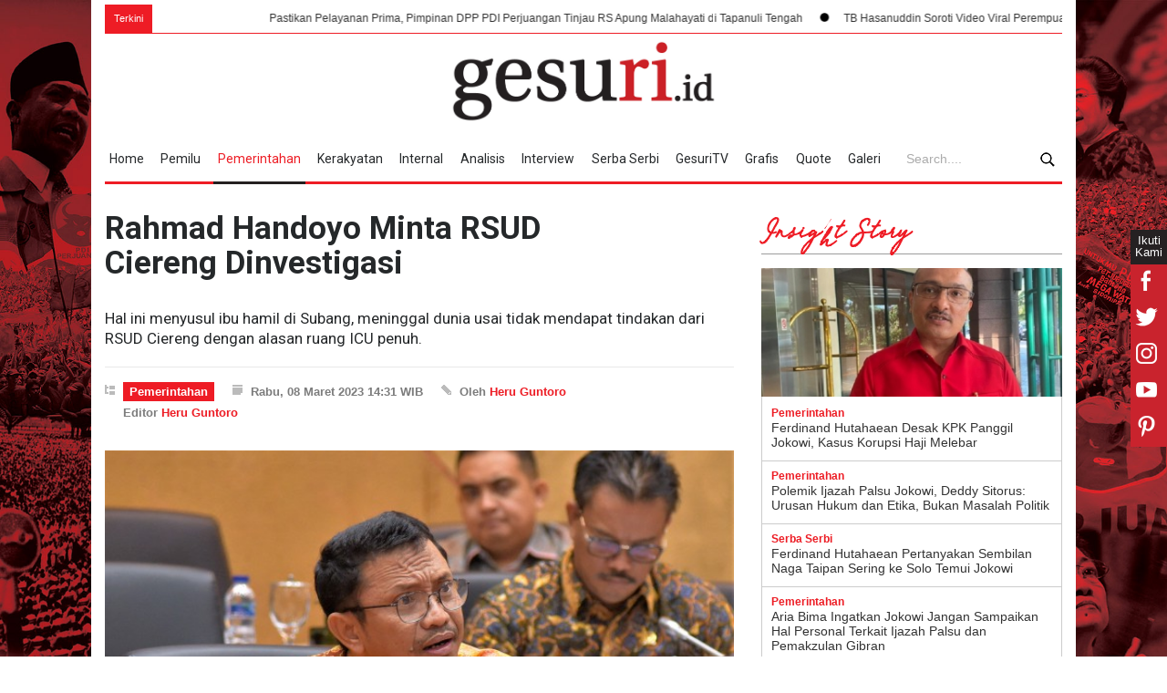

--- FILE ---
content_type: text/html; charset=UTF-8
request_url: https://www.gesuri.id/pemerintahan/rahmad-handoyo-minta-rsud-ciereng-dinvestigasi-b2hMyZCqA
body_size: 20915
content:
<!DOCTYPE html>
<html lang="id-ID" >
	<head>
		<!--meta-->
		<meta charset="utf-8">
		<meta http-equiv="X-UA-Compatible" content="IE=edge">
		<meta name="viewport" content="width=device-width, initial-scale=1, maximum-scale=1">
		<title>Rahmad Handoyo Minta RSUD Ciereng Dinvestigasi</title>
		<meta name="description" content="Hal ini menyusul ibu hamil di Subang meninggal dunia usai tidak mendapat tindakan dari RSUD Ciereng dengan alasan ruang ICU penuh">
		<meta name="author" content="www.gesuri.id">
		<meta name="publisher" content="www.gesuri.id">
		<meta name="title" content="Rahmad Handoyo Minta RSUD Ciereng Dinvestigasi">
		<meta name="keywords" content="pdi perjuangan, pdip, dpr, kesehatan, kader partai, rahmad handoyo">
		<meta name="googlebot-news" content="index,follow" />
		<meta name="googlebot" content="index,follow" />
		<meta name="robots" content="index,follow"  />
		<meta name="google-site-verification" content="JXpz9ymg6KyUCteqb9_CCqV1hUY9IeObglnUEcbhnmA"/>
		<meta name="geo.placename" content="Indonesia" />
		<meta name="geo.country" content="id" />
		<link rel="icon" sizes="192x192" href="https://assets.gesuri.id/images/favicon.ico">
		<meta name="msvalidate.01" content="95901F0EF720A0D61890F852E64EACA1" />
		
		<!-- canonnical -->
		<link rel="canonical" href="https://www.gesuri.id/pemerintahan/rahmad-handoyo-minta-rsud-ciereng-dinvestigasi-b2hMyZCqA" />
		<!-- Rss Feed -->
		<link rel="alternate" title="Berita Gesuri.id Rss Feed" href="https://www.gesuri.id/rss" type="application/rss+xml">
				<link rel="alternate" title="Berita gesuri.id pemerintahan" href="https://www.gesuri.id/pemerintahan/rss" type="application/rss+xml">
		
				<!-- AMP -->
		<link rel="amphtml" href="https://www.gesuri.id/amp/pemerintahan/rahmad-handoyo-minta-rsud-ciereng-dinvestigasi-b2hMyZCqA" />
		
		<!-- facebook META -->
		<meta property="fb:pages" content="1566811330067048" />
		<meta property="fb:app_id" content="2106884582880180" />
		<meta property="og:type" content="article" />
		<meta property="og:url" content="https://www.gesuri.id/pemerintahan/rahmad-handoyo-minta-rsud-ciereng-dinvestigasi-b2hMyZCqA"/>
		<meta property="og:title" content="Rahmad Handoyo Minta RSUD Ciereng Dinvestigasi"/>
		<meta property="og:image" content="https://img.gesuri.id/crop/600x315/content/2023/03/08/142410/rahmad-handoyo-minta-rsud-ciereng-dinvestigasi-TESaOvqtot.jpg"/>
		<meta property="og:site_name" content="https://www.gesuri.id/"/>
		<meta property="og:description" content="Hal ini menyusul ibu hamil di Subang meninggal dunia usai tidak mendapat tindakan dari RSUD Ciereng dengan alasan ruang ICU penuh"/>
		<meta property="article:author" content="https://www.facebook.com/gesuriid"/>
		<meta property="article:publisher" content="https://www.facebook.com/gesuriid"/>
		<meta property="og:image:width" content="600"/>
    	<meta property="og:image:height" content="315"/>

		<!-- twitter card -->
		<meta name="twitter:card" content="summary_large_image"/>
		<meta name="twitter:site" content="@gesuriid"/>
		<meta name="twitter:creator" content="@gesuriid"/>
		<meta name="twitter:title" content="Rahmad Handoyo Minta RSUD Ciereng Dinvestigasi"/>
		<meta name="twitter:description" content="Hal ini menyusul ibu hamil di Subang meninggal dunia usai tidak mendapat tindakan dari RSUD Ciereng dengan alasan ruang ICU penuh"/>
		<meta name="twitter:image:src" content="https://img.gesuri.id/crop/600x315/content/2023/03/08/142410/rahmad-handoyo-minta-rsud-ciereng-dinvestigasi-TESaOvqtot.jpg"/>

		<!--style-->
		<link href='//fonts.googleapis.com/css?family=Roboto:300,400,700' rel='stylesheet' type='text/css'>
		<link href='//fonts.googleapis.com/css?family=Roboto+Condensed:300,400,700' rel='stylesheet' type='text/css'>
		<link rel="stylesheet" type="text/css" href="https://assets.gesuri.id/style/reset.css">
		<link rel="stylesheet" type="text/css" href="https://assets.gesuri.id/style/superfish.css">
		<!-- <link rel="stylesheet" type="text/css" href="https://assets.gesuri.id/style/prettyPhoto.css"> -->
		<!-- <link rel="stylesheet" type="text/css" href="https://assets.gesuri.id/style/jquery.qtip.css"> -->
		<link rel="stylesheet" type="text/css" href="https://assets.gesuri.id/style/style.css">
		<!-- <link rel="stylesheet" type="text/css" href="https://assets.gesuri.id/style/menu_styles.css"> -->
		<link rel="stylesheet" type="text/css" href="https://assets.gesuri.id/style/animations.css">
		<link rel="stylesheet" type="text/css" href="https://assets.gesuri.id/style/responsive.css">
		<link rel="stylesheet" type="text/css" href="https://assets.gesuri.id/style/odometer-theme-default.css">
		<link rel="stylesheet" type="text/css" href="https://assets.gesuri.id/style/custom.css">
		
		<link rel="stylesheet" type="text/css" href="https://assets.gesuri.id/style/rpd-mansory-style.css">
		<link href="https://fonts.googleapis.com/css?family=Abril+Fatface|Indie+Flower|Open+Sans|Raleway|Shadows+Into+Light" rel="stylesheet">
		<link rel="stylesheet" type="text/css" href="https://assets.gesuri.id/style/custom-dna.css">
		
		
		<!-- Global site tag (gtag.js) - Google Analytics -->
		<script async src="https://www.googletagmanager.com/gtag/js?id=UA-111211513-1"></script>
		<script>
  		window.dataLayer = window.dataLayer || [];
  		function gtag(){dataLayer.push(arguments);}
  		gtag('js', new Date());
  		gtag('config', 'UA-111211513-1');
		</script>

        <!-- Google tag (gtag.js) -->
        <script async src="https://www.googletagmanager.com/gtag/js?id=G-ZDJ1PK0QT5"></script>
        <script>
          window.dataLayer = window.dataLayer || [];
          function gtag(){dataLayer.push(arguments);}
          gtag('js', new Date());
        
          gtag('config', 'G-ZDJ1PK0QT5');
        </script>

		<style>
			.dgns-custom .sf-menu li:hover,
			.dgns-custom .sf-menu li.selected,
			.dgns-custom .sf-menu li.submenu:hover {
				background-color: #fff;
				border-bottom-color: #fff;
				border-bottom: 3px solid #242020;
				color: #ED1C24;
			}
			.dgns-custom .sf-menu a:hover {
				background-color: #fff;
				color: #ED1C24;
			}
			.dgns-custom .sf-menu li.selected a {
				color: #ED1C24;
			}
			.site_container.boxed .blog_grid .post .slider_content_box, .blog_grid .post .slider_content_box {
				width: 100%;
				left: 0;
				bottom: 0;
				top: auto;
				background: linear-gradient(top, rgba(0,0,0,0) 0%, rgba(0,0,0,0.4) 100%);
				background: -moz-linear-gradient(top, rgba(0,0,0,0) 0%, rgba(0,0,0,0.4) 100%);
				background: -webkit-gradient(linear, left top, left bottom, color-stop(0%,rgba(0,0,0,0)), color-stop(100%,rgb(255, 255, 255)));
				background: -webkit-linear-gradient(top, rgba(0, 0, 0, 0) 0%, rgba(0, 0, 0, 1) 100%);
				background: -o-linear-gradient(top, rgba(0,0,0,0) 0%, rgba(0,0,0,0.4) 100%);
				background: -ms-linear-gradient(top, rgba(0,0,0,0) 0%, rgba(0,0,0,0.4) 100%);
				filter: progid:DXImageTransform.Microsoft.gradient( startColorstr='#00000000', endColorstr='#66000000',GradientType=0);
				-ms-filter: progid:DXImageTransform.Microsoft.gradient( startColorstr='#00000000', endColorstr='#66000000',GradientType=0);
				cursor: pointer;
				padding: 70px 0 20px;
			}
			/* title */
			.big-h5{
				font-size: 24px;
			}
			/* video */
			.gesvid-wrap {
				background: #efefef !important;
			}
			.plv-other {
				border-bottom: 1px solid #beb6b6 !important;
				padding-bottom: 10px !important;
				margin-bottom: 20px !important;
			}
			.plv-image {
				height: 75px !important;
			}
			.ticker {
    			display: inline-block;
	 			line-height: 1rem; 
			}
			.bullet{
				padding-left: 0px;
			}	
			.bullet img{
				width:10px;
			}
			@media (max-width: 1069px)
			and (min-width: 768px){
				.sf-menu li.submenu { padding: 0 7px;}
				.sf-menu li.submenu a {padding-right: 13px;}
				.search-nav {
				position: absolute;
					top: 31px;
					background: #fff;
					padding: 2px 10px;
					width: 160px;
					right: 0;
					border: 1px solid red;
				}
				button.search-btn img {
					vertical-align: middle;
				}
			}

			.dgns-custom .blog ul.post_details.simple li.category{
    		    padding: 3px 0px;
			}
		</style>
    	 <link rel="stylesheet" type="text/css" href="https://assets.gesuri.id/style/ges_mob.css">
	</head>

<body class="dgns-custom" style="background: url(https://img.gesuri.id/img/skin/1/pdip-fSlVuGcUiP.jpg) no-repeat;background-size: 100%;background-attachment:fixed;">
<div class="gesm_nav_overlay"></div>
<div id="share-url" url="https://www.gesuri.id/pemerintahan/rahmad-handoyo-minta-rsud-ciereng-dinvestigasi-b2hMyZCqA" text="Rahmad Handoyo Minta RSUD Ciereng Dinvestigasi" style="display:none;"></div>
<!-- dna-custom : flaoting sosmed share xyz2018 -->
<div class="sosmed-fixed">
  <div class="ikuti-kami">Ikuti Kami</div>
  <ul class="social_icons clearfix">
	
	  <li class="sm-fb">
        <a href="https://www.facebook.com/gesuriid" style="cursor:pointer;" rel="nofollow" class="social_icon">
          <img src="https://assets.gesuri.id/images/fb_white.png" alt="fb">
           <div class="sm-follow">Gesuri Facebook &#8250;</div>
        </a>
	  </li>
	  <li class="sm-tw">
        <a href="https://twitter.com/gesuriid" style="cursor:pointer;" rel="nofollow" class="social_icon">
          <img src="https://assets.gesuri.id/images/tw_white.png" alt="tw">
           <div class="sm-follow">Gesuri Twitter &#8250;</div>
        </a>
	  </li>
	  <li class="sm-ig">
        <a href="https://www.instagram.com/gesuriid/" style="cursor:pointer;" rel="nofollow" class="social_icon">
          <img src="https://assets.gesuri.id/images/ig_white.png" alt="ig">
          <div class="sm-follow">Gesuri Instagram &#8250;</div>
        </a>
	  </li>
	  <li class="sm-yt">
        <a href="https://www.youtube.com/channel/UC_cigctrzZO1vjHyE1a0lmA" style="cursor:pointer;" rel="nofollow" class="social_icon">
          <img src="https://assets.gesuri.id/images/yt_white.png" alt="yt">
            <div class="sm-follow">Gesuri Youtube &#8250;</div>
        </a>
      </li>
	  <li class="sm-pin">
        <a href="https://www.instagram.com/gesuriid/" style="cursor:pointer;" rel="nofollow" class="social_icon">
          <img src="https://assets.gesuri.id/images/pinterest_white.png" alt="pin">
           <div class="sm-follow">Gesuri Pinterest &#8250;</div>
        </a>
      </li>

  </ul>
</div>

<!-- end-dna-custom : flaoting sosmed share xyz2018 -->
		<div class="site_container page">
			<div class="header-outer page">
			  <!-- tambahan-v2 tag- news ticker-->
				<div class="run-text page">
					<div class="ticker-wrap">
						<div class="ticker-news-text">Terkini</div>
						<div class="ticker">
															<div class="ticker__item">
																													
										<a href="https://www.gesuri.id/kerakyatan/pastikan-pelayanan-prima-pimpinan-dpp-pdi-perjuangan-tinjau-rs-apung-malahayati-di-tapanuli-tengah-b2pNiZbdh8" >Pastikan Pelayanan Prima, Pimpinan DPP PDI Perjuangan Tinjau RS Apung Malahayati di Tapanuli Tengah</a>
																	</div>
															<div class="ticker__item">
																													<div class="bullet" style="float:left;"><img src="https://assets.gesuri.id/images/bullet.png" alt="bullet"></div>
																				
										<a href="https://www.gesuri.id/pemerintahan/tb-hasanuddin-soroti-video-viral-perempuan-wni-berhijab-jadi-tentara-as-b2pNiZbdfS" >TB Hasanuddin Soroti Video Viral Perempuan WNI Berhijab Jadi Tentara AS</a>
																	</div>
															<div class="ticker__item">
																													<div class="bullet" style="float:left;"><img src="https://assets.gesuri.id/images/bullet.png" alt="bullet"></div>
																				
										<a href="https://www.gesuri.id/pemerintahan/sarifah-ainun-soroti-penurunan-indeks-keamanan-laut-nasional-padahal-anggaran-bakamla-naik-b2pNiZbdfQ" >Sarifah Ainun Soroti Penurunan Indeks Keamanan Laut Nasional, Padahal Anggaran Bakamla Naik</a>
																	</div>
															<div class="ticker__item">
																													<div class="bullet" style="float:left;"><img src="https://assets.gesuri.id/images/bullet.png" alt="bullet"></div>
																				
										<a href="https://www.gesuri.id/pemerintahan/sarifah-ainun-jariyah-beberkan-perbudakan-modern-di-era-digital-b2pNgZbde5" >Sarifah Ainun Jariyah Beberkan Perbudakan Modern di Era Digital!</a>
																	</div>
															<div class="ticker__item">
																													<div class="bullet" style="float:left;"><img src="https://assets.gesuri.id/images/bullet.png" alt="bullet"></div>
																				
										<a href="https://www.gesuri.id/pemerintahan/riana-pilkada-lewat-dprd-lemahkan-otonomi-daerah-dan-reformasi-birokrasi-b2pNhZbdfK" >Riana: Pilkada Lewat DPRD Lemahkan Otonomi Daerah dan Reformasi Birokrasi</a>
																	</div>
															<div class="ticker__item">
																													<div class="bullet" style="float:left;"><img src="https://assets.gesuri.id/images/bullet.png" alt="bullet"></div>
																				
										<a href="https://www.gesuri.id/internal/pdi-perjuangan-ntb-serukan-kader-siaga-hadapi-bencana-hidrometeorologi-b2pNiZbdfU" >PDI Perjuangan NTB Serukan Kader Siaga Hadapi Bencana Hidrometeorologi</a>
																	</div>
															<div class="ticker__item">
																													<div class="bullet" style="float:left;"><img src="https://assets.gesuri.id/images/bullet.png" alt="bullet"></div>
																				
										<a href="https://www.gesuri.id/kerakyatan/rumah-sakit-apung-laksamana-malahayati-sandar-di-tapanuli-tengah-layani-pengobatan-gratis-untuk-masyarakat-b2pNhZbdfI" >Rumah Sakit Apung Laksamana Malahayati Sandar di Tapanuli Tengah, Layani Pengobatan Gratis untuk Masyarakat</a>
																	</div>
															<div class="ticker__item">
																													<div class="bullet" style="float:left;"><img src="https://assets.gesuri.id/images/bullet.png" alt="bullet"></div>
																				
										<a href="https://www.gesuri.id/pemerintahan/edi-purwanto-data-cuaca-harus-jadi-landasan-utama-operasional-penerbangan-b2pNgZbdel" >Edi Purwanto: Data Cuaca Harus Jadi Landasan Utama Operasional Penerbangan</a>
																	</div>
															<div class="ticker__item">
																													<div class="bullet" style="float:left;"><img src="https://assets.gesuri.id/images/bullet.png" alt="bullet"></div>
																				
										<a href="https://www.gesuri.id/pemerintahan/bupati-endah-subekti-akan-integrasikan-hasil-panen-lele-dari-karangrejek-dengan-program-sppg-b2pNgZbddY" >Bupati Endah Subekti Akan Integrasikan Hasil Panen Lele dari Karangrejek dengan Program SPPG</a>
																	</div>
															<div class="ticker__item">
																													<div class="bullet" style="float:left;"><img src="https://assets.gesuri.id/images/bullet.png" alt="bullet"></div>
																				
										<a href="https://www.gesuri.id/kerakyatan/pdi-perjuangan-salurkan-bantuan-pendidikan-bagi-anak-korban-banjir-di-langkahan-b2pNhZbdfm" >PDI Perjuangan Salurkan Bantuan Pendidikan bagi Anak Korban Banjir di Langkahan</a>
																	</div>
											
						</div>
					</div>

				</div>   

		<!-- ges_mob : ditambah div class d-only -->
		<div class="d-only">		
				<div class="header_container">
					<div class="header clearfix">
						<div class="logo">
						<a href="https://www.gesuri.id/" title="logo gesuri.id"><div class='logo-x'></div></a>
						</div>
						<div class="placeholder"></div>
					</div>
				</div>

			<div class="menu-search-outer" id="sticky-nav-1" style="background: #fff;">    
            <div class="menu-spacer"></div>
				<div class="menu_container clearfix">
					<nav>
					<ul class="sf-menu">
												<li ><a href="https://www.gesuri.id/" title="Home">Home</a></li>
						<li ><a href="https://www.gesuri.id/pemilu" title="Pemilu">Pemilu</a></li>
						<li class="selected"><a href="https://www.gesuri.id/pemerintahan" title="pemerintahan">Pemerintahan</a></li>
						<li ><a href="https://www.gesuri.id/kerakyatan" title="kerakyatan">Kerakyatan</a></li>
						<li ><a href="https://www.gesuri.id/internal" title="internal">Internal</a></li>
						<li ><a href="https://www.gesuri.id/analisis" title="analisis">Analisis</a></li>
						<li ><a href="https://www.gesuri.id/interview" title="interview">Interview</a></li>
						<li ><a href="https://www.gesuri.id/serba-serbi" title="serba-serbi">Serba Serbi</a></li>
						<li ><a href="https://www.gesuri.id/gesuritv" title="gesuritv">GesuriTV</a></li>
						<li ><a href="https://www.gesuri.id/grafis" title="grafis">Grafis</a></li>
						<li ><a href="https://www.gesuri.id/quote" title="quote">Quote</a></li>
						<li ><a href="https://www.gesuri.id/galeri" title="quote">Galeri</a></li>
					</ul>
					</nav>
					<div class="mobile_menu_container">
						<a href="#" class="mobile-menu-switch" rel="nofollow">
							<span class="line"></span>
							<span class="line"></span>
							<span class="line"></span>
						</a>
						<div class="mobile-menu-divider"></div>
						<nav>
							<ul class="mobile-menu">
								<li ><a href="https://www.gesuri.id/" title="Home">Home</a></li>
								<li ><a href="https://www.gesuri.id/pemilu" title="Pemilu">Pemilu</a></li>
								<li class="selected"><a href="https://www.gesuri.id/pemerintahan" title="pemerintahan">Pemerintahan</a></li>
								<li ><a href="https://www.gesuri.id/kerakyatan" title="kerakyatan">Kerakyatan</a></li>
								<li ><a href="https://www.gesuri.id/internal" title="internal">Internal</a></li>
								<li ><a href="https://www.gesuri.id/analisis" title="analisis">Analisis</a></li>
								<li ><a href="https://www.gesuri.id/interview" title="interview">Interview</a></li>
								<li ><a href="https://www.gesuri.id/serba-serbi" title="serba-serbi">Serba Serbi</a></li>
								<li ><a href="https://www.gesuri.id/gesuritv" title="gesuritv">gesuriTV</a></li>
								<li ><a href="https://www.gesuri.id/grafis" title="grafis">Grafis</a></li>
								<li ><a href="https://www.gesuri.id/quote" title="quote">Quote</a></li>
								<li ><a href="https://www.gesuri.id/galeri" title="quote">Galeri</a></li>
							</ul>
						</nav>
					</div>
				</div>	
				<form action="https://www.gesuri.id/search" method='get'>
					<div class="search-nav">
						<div class="search-form">
							<input class="search-input" type="text" name="q" placeholder="Search...." required>
						</div>
							<button type="submit" class="search-btn"><img src="https://assets.gesuri.id/images/icon-search.png" alt="search"></button>
					</div>
				</form>
				</div><!--- menu-search-outer tambahan-v3 -->
				</div><!-- ges_mob d-only-->

				<!-- ///////////////navmenu ///////////////-->  
				<div class="overlay-menu"></div>
				<section class="navmenu m-only">
					<!-- burger-nya-->
					<div class="nav-burger"><hr></div>
					
					<div class="nav-mobile-wrap">
					<div class="wrapper nav-mobile-inner">
						<nav>
						<ul>
						<li ><a href="https://www.gesuri.id/" title="Home">Home</a></li>
						<li ><a href="https://www.gesuri.id/pemilu" title="Pemilu">Pemilu</a></li>
						<li class="selected"><a href="https://www.gesuri.id/pemerintahan" title="pemerintahan">Pemerintahan</a></li>
						<li ><a href="https://www.gesuri.id/kerakyatan" title="kerakyatan">Kerakyatan</a></li>
						<li ><a href="https://www.gesuri.id/internal" title="internal">Internal</a></li>
						<li ><a href="https://www.gesuri.id/analisis" title="analisis">Analisis</a></li>
						<li ><a href="https://www.gesuri.id/interview" title="interview">Interview</a></li>
						<li ><a href="https://www.gesuri.id/serba-serbi" title="serba-serbi">Serba Serbi</a></li>
						
						<li ><a href="https://www.gesuri.id/gesuritv" title="gesuritv">gesuriTV</a></li>
						<li ><a href="https://www.gesuri.id/grafis" title="grafis">Grafis</a></li>
						<li ><a href="https://www.gesuri.id/quote" title="quote">Quote</a></li>
						<li ><a href="https://www.gesuri.id/galeri" title="quote">Galeri</a></li>
						</ul>
						</nav>
					</div>
					</div>
					
					<!-- logo -->
					<div class="gesm_logo_wrap">
						<a href="https://www.gesuri.id/"><img src="https://assets.gesuri.id/images/logo-img.PNG" alt="logo gesuri">  </a>
					</div>
					
					<!-- searchnya -->
					<div class="gesm-search-wrap">
						<div class="gesm-search-trigger">
							<img src="https://assets.gesuri.id/images/icon-search.png" alt="search">
						</div>
						<div class="gesm-search-formnya">
							<form action="https://www.gesuri.id/search" method='get'>
								<button type="submit" class="search-btn gesm-search-btn">
									<img src="https://assets.gesuri.id/images/icon-search.png" alt="search" >
								</button>
								<div class="gesm-search-input">
								<input class="search-input" type="text" name="q" placeholder="Search...." required>
								</div>
								<div class="gesm-search-close"><img src="https://assets.gesuri.id/images/xthin.svg" alt="close"></div>
							</form>
						</div>
					</div>
				</section>
  		</div>
			
			<div class="page">
				<div class="page_layout page_margin_top clearfix m-top">

					
                    <div class="row page_margin_top">						
						<div class="column column_2_3 berita-terkini-wrap">
							<style>.slider-content{height:430px;width:100%}@media(max-width:1366px){.slider-content{height:420px}}@media(max-width:1280px){.slider-content{height:420px}}@media(max-width:1066px){.slider-content{height:280px}}@media(max-width:768px){.slider-content{height:350px}}@media(max-width:480px){.slider-content{height:240px}}@media(max-width:360px){.slider-content{height:200px}}@media(max-width:320px){.slider-content{height:180px}}

    .post p {
    margin-top: -10px;
    }
    .berita-terkini-wrap .blog li {
        margin-top: 1px!important;
        border-bottom: none !important;
        
    }

</style>

    <div class="row">
        <div class="post single">
            <h1 class="post_title">
                Rahmad Handoyo Minta RSUD Ciereng Dinvestigasi            </h1>
            <h2 class="excerpt" style="padding-top:10px; font-size: 17px;line-height: 135%;">Hal ini menyusul ibu hamil di Subang, meninggal dunia usai tidak mendapat tindakan dari RSUD Ciereng dengan alasan ruang ICU penuh.</h2>
            
            <ul class="post_details clearfix">
                <li class="detail category" style="padding-top:5px"><a href="https://www.gesuri.id/pemerintahan" title="Pemerintahan">Pemerintahan</a></li>
                                <li class="detail date" style="padding-top:5px">Rabu, 08 Maret 2023 14:31 WIB</li>
                <li class="detail author" style="padding-top:5px">Oleh 
                                         <a href="https://www.gesuri.id/me/heru-guntoro" title="Heru Guntoro">Heru Guntoro</a>
                                    </li>

                <li class="detail" style="padding-top:5px">Editor 
                     <a href="https://www.gesuri.id/me/heru-guntoro" title="Heru Guntoro">Heru Guntoro</a>
                </li>
                
            </ul>
                                    <a href="https://img.gesuri.id/img/content/2023/03/08/142410/rahmad-handoyo-minta-rsud-ciereng-dinvestigasi-RjcjKykzMt.jpg" class="post_image page_margin_top prettyPhoto" title="Rahmad Handoyo Minta RSUD Ciereng Dinvestigasi">
                <img src="https://img.gesuri.id/img/content/2023/03/08/142410/rahmad-handoyo-minta-rsud-ciereng-dinvestigasi-RjcjKykzMt.jpg" alt="Rahmad Handoyo Minta RSUD Ciereng Dinvestigasi" style="display: block;">
            </a>
                

            <div class="sentence">
                <span class="text">Anggota Komisi IX DPR RI Rahmad Handoyo.</span>
            </div>
            <div class="post_content page_margin_top_section clearfix">
                <div class="content_box">

                    <div class="text">
                    <p><strong>Jakarta, Gesuri.id </strong>- Anggota Komisi IX DPR RI Rahmad Handoyo meminta RSUD Ciereng diinvestigasi terkait kasus Kurnaesih (39), ibu hamil di Subang, meninggal dunia usai tidak mendapat tindakan dari RSUD Ciereng dengan alasan ruang ICU penuh.</p>

<p>Rahmad menegaskan tidak ada istilah rumah sakit penuh dalam kondisi darurat. Menurutnya, dalam kondisi darurat itu justru harus dilakukan tindakan.</p>

<p>"Saya kira ini sesuatu yang harus ditegaskan bahwa dalam cito, dalam darurat, tidak ada alasan rumah sakit itu penuh. Artinya harus ada langkah, harus ada tindakan, dalam masa darurat itu untuk membantu pasien," kata Rahmad kepada wartawan, Rabu (8/3).</p>

<p><strong>Baca: </strong><a data-ctorig="https://www.gesuri.id/pemerintahan/rahmad-minta-tingkatkan-kewaspadaan-akan-wabah-flu-burung-b2hLfZCig" data-cturl="https://www.google.com/url?client=internal-element-cse&cx=012553452976764429892:einfxkxmugw&q=https://www.gesuri.id/pemerintahan/rahmad-minta-tingkatkan-kewaspadaan-akan-wabah-flu-burung-b2hLfZCig&sa=U&ved=2ahUKEwjV7_zH6Mv9AhW3AbcAHTo9DgYQFnoECAUQAg&usg=AOvVaw2qGebaXMEjxd232D5p5d2J" dir="ltr" href="https://www.gesuri.id/pemerintahan/rahmad-minta-tingkatkan-kewaspadaan-akan-wabah-flu-burung-b2hLfZCig" target="_blank">Rahmad Minta Tingkatkan Kewaspadaan Akan Wabah Flu Burung</a></p>

<p><img alt="" src="https://img.gesuri.id/img/library/library-1/images/20200618161446.jpg" style="width: 100%;" /></p>

<p>Rahmad melanjutkan, pihak rumah sakit harus menyampaikan kepada keluarga dalam mengambil tindakan kepada pasien. Namun yang terpenting, kata Rahmad, pihak rumah sakit wajib menangani pasien hingga keluar dari masa cito atau kondisi darurat.</p>

<p>"Tidak berhenti di situ, harus menyampaikan kepada keluarga. Tetap rumah sakit wajib hukumnya membantu untuk keluar dari masa cito itu," kata Rahmad.</p>

<p>Rahmad juga menyinggung langkah rumah sakit itu yang menekankan ICU penuh sehingga tak mengambil tindakan terhadap ibu hamil.</p>

<p>"Apa yang disampaikan oleh rumah sakit itu udah salah bahwa dengan alasan mengetahui bahwa itu sudah cito, mengetahui itu dalam suasana darurat, masih mengatakan bahwa ICU penuh. Itu pelanggaran dari sisi administrasi maupun kerumahsakitan," ujarnya.</p>

<p><strong>Baca:</strong> <a data-ctorig="https://www.gesuri.id/pemerintahan/rahmad-tegaskan-butuh-kerja-keras-turunkan-angka-stunting-b2hKTZBWB" data-cturl="https://www.google.com/url?client=internal-element-cse&cx=012553452976764429892:einfxkxmugw&q=https://www.gesuri.id/pemerintahan/rahmad-tegaskan-butuh-kerja-keras-turunkan-angka-stunting-b2hKTZBWB&sa=U&ved=2ahUKEwjV7_zH6Mv9AhW3AbcAHTo9DgYQFnoECAkQAg&usg=AOvVaw3OzEt5bROLNW2Ee9GlOlyL" dir="ltr" href="https://www.gesuri.id/pemerintahan/rahmad-tegaskan-butuh-kerja-keras-turunkan-angka-stunting-b2hKTZBWB" target="_blank">Rahmad Tegaskan Butuh Kerja Keras Turunkan Angka Stunting!</a></p>

<p><img alt="" src="https://img.gesuri.id/img/library/library-1/images/rahmad-apresiasi-langkah-presiden-berhasil-tangani-pandemi-Se7dqaCOEr%20%283%29.jpg" style="width: 100%;" /></p>

<p>Dengan demikian, Rahmad mendesak Kementerian Kesehatan (Kemenkes) berkoordinasi dengan Dinas Kesehatan (dinkes) terkait langkah investigasi terhadap RSUD Ciereng. Sebab, Rahmad mendapat laporan kasus serupa tak baru kejadian kali ini.</p>

<p>"Selaku Komisi IX DPR kami mendesak ini untuk menginvestigasi secara menyeluruh terhadap kondisi seperti ini agar RSUD diberi apa ya, Kementerian Kesehatan untuk berkoordinasi dengan Dinas Kesehatan. Karena ini kita nggak sekali dua kali mendengar pasien meninggal di jalan atau tidak mendapat perawatan yang sebagaimana mestinya," kata Rahmad.</p>

<p>Untuk diketahui, Kurnaesih (39), ibu hamil asal Kampung Citombe, Desa Buniara, Kecamatan Tanjungsiang, Kabupaten Subang, meninggal dunia diduga tak ditangani oleh Rumah Sakit Umum Daerah (RSUD) Ciereng, Subang. Kurnaesih, yang hamil sembilan bulan, hendak melahirkan di RSUD Ciereng, Subang, Kamis (16/2).</p>
                    </div>
                </div>
                <div class="author_box animated_element">
                    <div class="author">
                        <a title="Heru Guntoro" href="https://www.gesuri.id/me/heru-guntoro" class="thumb">
                            
                        </a>
                        <div class="details">
                            <h5 style="width:100%"><a title="Heru Guntoro" href="https://www.gesuri.id/me/heru-guntoro">Heru Guntoro</a></h5>
                            <h6>Author</h6>
                            <a href="https://www.gesuri.id/me/heru-guntoro" class="more highlight margin_top_15">PROFILE</a>
                        </div>
                    </div>
                    
                </div>
            </div>
        </div>
    </div>
    <div class="row page_margin_top">
        <div class="share_box clearfix">
            <label>Share:</label>
            <ul class="social_icons clearfix">
            <div class="post-sharing">
                            <div id="share-url" url="https://www.gesuri.id/pemerintahan/rahmad-handoyo-minta-rsud-ciereng-dinvestigasi-b2hMyZCqA" style="display:none;"></div>

                <li>
                    <a id="facebook-share-bottom" style="cursor:pointer;" rel="nofollow" class="social_icon facebook">
                        &nbsp;
                    </a>
                </li>
                <li>
                    <a id="twitter-share-bottom" style="cursor:pointer;" rel="nofollow"  class="social_icon twitter">
                        &nbsp;
                    </a>
                </li>
                <li>
                    <a id="google-share-bottom" style="cursor:pointer;" rel="nofollow"  class="social_icon googleplus">
                        &nbsp;
                    </a>
                </li>
                <li>
                    <a id="linked-share-bottom" style="cursor:pointer;" rel="nofollow" class="social_icon linkedin">
                        &nbsp;
                    </a>
                </li>
                <li>
                    <a id="pinterest-share-bottom" rel="nofollow" style="cursor:pointer;"  class="social_icon pinterest">
                        &nbsp;
                    </a>
                </li>
                <li>
                    <a href="line://msg/text/?https://www.gesuri.id/pemerintahan/rahmad-handoyo-minta-rsud-ciereng-dinvestigasi-b2hMyZCqA" style="cursor:pointer;" rel="nofollow" class="social_icon line">
                        <img class="icon-line" src="https://assets.gesuri.id/images/line.ico" alt="line icon">
                    </a>
                </li>
                                <style>
                  img.icon-wa{    width: 19px;
                    padding: 5px;
                    opacity: 0.5;}
                  img.icon-line {width: 22px; padding: 4px; opacity: 0.3;}
                  img.icon-line:hover {
                    opacity: 0.5;
                }

              </style>
            </ul>
        </div>
    </div>
    <div class="row page_margin_top">
        <ul class="taxonomies tags left clearfix">
                    <li>
                <a href="https://www.gesuri.id/tag/pdi-perjuangan">PDI Perjuangan</a>
            </li>
        
                    <li>
                <a href="https://www.gesuri.id/tag/pdip">PDIP</a>
            </li>
        
                    <li>
                <a href="https://www.gesuri.id/tag/dpr">DPR</a>
            </li>
        
                    <li>
                <a href="https://www.gesuri.id/tag/kesehatan">Kesehatan</a>
            </li>
        
                    <li>
                <a href="https://www.gesuri.id/tag/kader-partai">Kader Partai</a>
            </li>
        
                    <li>
                <a href="https://www.gesuri.id/tag/rahmad-handoyo">Rahmad Handoyo</a>
            </li>
        
                </ul>
    </div>
        <div class="row page_margin_top_section">
        <h4 class="box_header">Berita Terkait</h4>
        <div class="horizontal_carousel_container page_margin_top">
            <a class="slider_control right slider_control_0 slideLeft" href="#" title="prev" style="display: block;"></a>
            <div class="caroufredsel_wrapper caroufredsel_wrapper_hortizontal_carousel" style="display: block; text-align: start; float: none; position: relative; top: auto; right: auto; bottom: auto; left: auto; z-index: auto; width: 480px; height: 240px; margin: 0px; overflow: hidden;">
                <ul class="blog horizontal_carousel autoplay-0 scroll-1 navigation-1 easing-easeInOutQuint duration-750 pr_preloader_1" style="display: block; text-align: left; float: none; position: absolute; top: 0px; right: auto; bottom: auto; left: 0px; margin: 0px; width: 2400px; height: 240px; z-index: auto;">
                                            <li class="post chberita first" >
                            <a href="https://www.gesuri.id/pemerintahan/didesak-putra-kemenperin-sepakat-tetapkan-target-utilisasi-industri-2026-sebesar-70-b2pNoZbdpw" title="Didesak Putra, Kemenperin Sepakat Tetapkan Target Utilisasi Industri 2026 Sebesar 70%">
                                <img src="https://img.gesuri.id/crop/330x242/content/2026/01/27/239081/didesak-putra-kemenperin-sepakat-tetapkan-target-utilisasi-industri-2026-sebesar-70-b09HEW822s.jpeg" alt="Didesak Putra, Kemenperin Sepakat Tetapkan Target Utilisasi Industri 2026 Sebesar 70%" style="display: block;">
                            </a>
                            <h5><a href="https://www.gesuri.id/pemerintahan/didesak-putra-kemenperin-sepakat-tetapkan-target-utilisasi-industri-2026-sebesar-70-b2pNoZbdpw" title="Didesak Putra, Kemenperin Sepakat Tetapkan Target Utilisasi Industri 2026 Sebesar 70%">Didesak Putra, Kemenperin Sepakat Tetapkan Target Utilisasi Industri 2026 Sebesar 70%</a></h5>

                        </li>
                                                <li class="post chberita " >
                            <a href="https://www.gesuri.id/pemerintahan/andreas-harap-presiden-prabowo-berpikir-ulang-bawa-indonesia-bergabung-dengan-dewan-perdamaian-b2pNoZbdpu" title="Andreas Harap Presiden Prabowo Berpikir Ulang Bawa Indonesia Bergabung dengan Dewan Perdamaian ">
                                <img src="https://img.gesuri.id/crop/330x242/content/2026/01/27/239079/andreas-harap-presiden-prabowo-berpikir-ulang-bawa-indonesia-bergabung-dengan-dewan-perdamaian-0lodhs7G5j.jpg" alt="Andreas Harap Presiden Prabowo Berpikir Ulang Bawa Indonesia Bergabung dengan Dewan Perdamaian " style="display: block;">
                            </a>
                            <h5><a href="https://www.gesuri.id/pemerintahan/andreas-harap-presiden-prabowo-berpikir-ulang-bawa-indonesia-bergabung-dengan-dewan-perdamaian-b2pNoZbdpu" title="Andreas Harap Presiden Prabowo Berpikir Ulang Bawa Indonesia Bergabung dengan Dewan Perdamaian ">Andreas Harap Presiden Prabowo Berpikir Ulang Bawa Indonesia Bergabung dengan Dewan Perdamaian </a></h5>

                        </li>
                                                <li class="post chberita " >
                            <a href="https://www.gesuri.id/pemerintahan/wibowo-prasetyo-minta-baznas-perluas-bantu-korban-b2pNnZbdoR" title="Wibowo Prasetyo Minta BAZNAS Perluas Bantu Korban">
                                <img src="https://img.gesuri.id/crop/330x242/content/2026/01/26/239051/wibowo-prasetyo-minta-baznas-perluas-bantu-korban-bJJTwU1r0M.jpg" alt="Wibowo Prasetyo Minta BAZNAS Perluas Bantu Korban" style="display: block;">
                            </a>
                            <h5><a href="https://www.gesuri.id/pemerintahan/wibowo-prasetyo-minta-baznas-perluas-bantu-korban-b2pNnZbdoR" title="Wibowo Prasetyo Minta BAZNAS Perluas Bantu Korban">Wibowo Prasetyo Minta BAZNAS Perluas Bantu Korban</a></h5>

                        </li>
                                                <li class="post chberita " >
                            <a href="https://www.gesuri.id/pemerintahan/stimulus-rp270-triliun-dinilai-tak-gerakkan-ekonomi-darmadi-durianto-soroti-transmission-failure-b2pNnZbdoP" title="Stimulus Rp270 Triliun Dinilai Tak Gerakkan Ekonomi, Darmadi Durianto Soroti 'Transmission Failure'">
                                <img src="https://img.gesuri.id/crop/330x242/content/2026/01/26/239049/stimulus-rp270-triliun-dinilai-tak-gerakkan-ekonomi-darmadi-durianto-soroti-transmission-failure-4w5t07vzRx.jpg" alt="Stimulus Rp270 Triliun Dinilai Tak Gerakkan Ekonomi, Darmadi Durianto Soroti 'Transmission Failure'" style="display: block;">
                            </a>
                            <h5><a href="https://www.gesuri.id/pemerintahan/stimulus-rp270-triliun-dinilai-tak-gerakkan-ekonomi-darmadi-durianto-soroti-transmission-failure-b2pNnZbdoP" title="Stimulus Rp270 Triliun Dinilai Tak Gerakkan Ekonomi, Darmadi Durianto Soroti 'Transmission Failure'">Stimulus Rp270 Triliun Dinilai Tak Gerakkan Ekonomi, Darmadi Durianto Soroti 'Transmission Failure'</a></h5>

                        </li>
                                                <li class="post chberita " >
                            <a href="https://www.gesuri.id/pemerintahan/komisi-marketplace-terus-naik-darmadi-durianto-ini-alarm-serius-bagi-persaingan-usaha-nasional-b2pNnZbdoN" title="Komisi Marketplace Terus Naik, Darmadi Durianto: Ini Alarm Serius bagi Persaingan Usaha Nasional">
                                <img src="https://img.gesuri.id/crop/330x242/content/2026/01/26/239047/komisi-marketplace-terus-naik-darmadi-durianto-ini-alarm-serius-bagi-persaingan-usaha-nasional-WZhZqXRFze.jpg" alt="Komisi Marketplace Terus Naik, Darmadi Durianto: Ini Alarm Serius bagi Persaingan Usaha Nasional" style="display: block;">
                            </a>
                            <h5><a href="https://www.gesuri.id/pemerintahan/komisi-marketplace-terus-naik-darmadi-durianto-ini-alarm-serius-bagi-persaingan-usaha-nasional-b2pNnZbdoN" title="Komisi Marketplace Terus Naik, Darmadi Durianto: Ini Alarm Serius bagi Persaingan Usaha Nasional">Komisi Marketplace Terus Naik, Darmadi Durianto: Ini Alarm Serius bagi Persaingan Usaha Nasional</a></h5>

                        </li>
                                                <li class="post chberita " >
                            <a href="https://www.gesuri.id/pemerintahan/ahmad-basarah-ungkap-banyak-oknum-wna-langgar-aturan-di-bogor-b2pNnZbdoJ" title="Ahmad Basarah Ungkap Banyak Oknum WNA Langgar Aturan di Bogor ">
                                <img src="https://img.gesuri.id/crop/330x242/content/2026/01/26/239043/ahmad-basarah-ungkap-banyak-oknum-wna-langgar-aturan-di-bogor-VDmopJ7pu3.jpeg" alt="Ahmad Basarah Ungkap Banyak Oknum WNA Langgar Aturan di Bogor " style="display: block;">
                            </a>
                            <h5><a href="https://www.gesuri.id/pemerintahan/ahmad-basarah-ungkap-banyak-oknum-wna-langgar-aturan-di-bogor-b2pNnZbdoJ" title="Ahmad Basarah Ungkap Banyak Oknum WNA Langgar Aturan di Bogor ">Ahmad Basarah Ungkap Banyak Oknum WNA Langgar Aturan di Bogor </a></h5>

                        </li>
                                        </ul>
            </div>
            <a class="slider_control left slider_control_0 slideRight" href="#" title="next" style="display: block;"></a>
        </div>
    </div>
        

    <div class="row page_margin_top_section">
        <!-- Load Facebook SDK for JavaScript -->
        <div id="fb-root"></div>
        <script>(function(d, s, id) {
            var js, fjs = d.getElementsByTagName(s)[0];
            if (d.getElementById(id)) return;
            js = d.createElement(s); js.id = id;
            js.src = "//connect.facebook.net/en_US/sdk.js#xfbml=1&version=v2.12&appId=2106884582880180";
            fjs.parentNode.insertBefore(js, fjs);
        }(document, 'script', 'facebook-jssdk'));</script>

        <!-- Your embedded comments code -->
        <div class="fb-comments" data-href="https://www.gesuri.id/pemerintahan/rahmad-handoyo-minta-rsud-ciereng-dinvestigasi-b2hMyZCqA" data-width="100%" data-numposts="5"></div>
    </div>

    <script type="application/ld+json">
    {
        "@context": "https://schema.org",
        "@type": "NewsArticle",
        "mainEntityOfPage": {
            "@type": "WebPage",
            "@id": "https://www.gesuri.id/pemerintahan/rahmad-handoyo-minta-rsud-ciereng-dinvestigasi-b2hMyZCqA"
        },
        "headline": "Rahmad Handoyo Minta RSUD Ciereng Dinvestigasi",
        "image": {
            "@type": "ImageObject",
            "url": "https://img.gesuri.id/img/content/2023/03/08/142410/rahmad-handoyo-minta-rsud-ciereng-dinvestigasi-RjcjKykzMt.jpg",
            "height": 532,
            "width": 800
        },
        "datePublished": "2023-03-08 14:31:12",
        "dateModified": "2023-03-08 14:31:12",
        "author": {
            "@type": "Person",
            "name": "Heru Guntoro"
        },
            "publisher": {
            "@type": "Organization",
            "name": "GESURI",
            "logo": {
                "@type": "ImageObject",
                "url": "https://assets.gesuri.id/images/logo.png"
            }
        },
        "description": "Hal ini menyusul ibu hamil di Subang, meninggal dunia usai tidak mendapat tindakan dari RSUD Ciereng dengan alasan ruang ICU penuh."
    }
    </script>
    <script type="application/ld+json"> 
    {
            "@context":"https://schema.org",
            "@type":"BreadcrumbList",
            "itemListElement":[{
                "@type":"ListItem",
                "position":1,
                "item":{
                    "@id":"https://www.gesuri.id/",
                    "name":"home"
                }
            },{
                "@type":"ListItem",
                "position":2,
                "item":{
                    "@id":"https://www.gesuri.id/pemerintahan",
                    "name":"pemerintahan"
                }
            }]
    }
</script>						</div>
						<div class="column column_1_3">
							    <div class="pop-widget-wrap ">
        <div class="pw-title-wrap">
            <div class="pw-popular">
                <a href="https://www.gesuri.id/tag/jokowi-success-story">
                    <h4 class="box_header">Insight Story</h4>
                </a>
            </div><!-- pw-popular-->
        </div><!-- pw-title-wrap : title atas-->

                <div class="pw-big-img">
            <a href="https://www.gesuri.id/pemerintahan/ferdinand-hutahaean-desak-kpk-panggil-jokowi-kasus-korupsi-haji-melebar-b2pNcZbcXp"><img src="https://img.gesuri.id/crop/350x150/content/2026/01/15/238037/ferdinand-hutahaean-desak-kpk-panggil-jokowi-kasus-korupsi-haji-melebar-QzTuanCuYY.jpg" alt="https://img.gesuri.id/crop/350x150/content/2026/01/15/238037/ferdinand-hutahaean-desak-kpk-panggil-jokowi-kasus-korupsi-haji-melebar-QzTuanCuYY.jpg"></a>
        </div><!-- pw-big-img -->

        <!-- pw-content -->
        <div class="pw-content-wrap">
                    <div class="pw-content-row">
                <div class="pw-content-col-berita">
                    <span class="pwc-cate">Pemerintahan</span>
                    <p class="pwc-isi">
                        <a href="https://www.gesuri.id/pemerintahan/ferdinand-hutahaean-desak-kpk-panggil-jokowi-kasus-korupsi-haji-melebar-b2pNcZbcXp">Ferdinand Hutahaean Desak KPK Panggil Jokowi, Kasus Korupsi Haji Melebar</a>
                    </p>
                </div><!-- pw-content-col-berita -->
            </div><!-- pw-content-row-->
                    <div class="pw-content-row">
                <div class="pw-content-col-berita">
                    <span class="pwc-cate">Pemerintahan</span>
                    <p class="pwc-isi">
                        <a href="https://www.gesuri.id/pemerintahan/polemik-ijazah-palsu-jokowi-deddy-sitorus-urusan-hukum-dan-etika-bukan-masalah-politik-b2pMNZbcCw">Polemik Ijazah Palsu Jokowi, Deddy Sitorus: Urusan Hukum dan Etika, Bukan Masalah Politik</a>
                    </p>
                </div><!-- pw-content-col-berita -->
            </div><!-- pw-content-row-->
                    <div class="pw-content-row">
                <div class="pw-content-col-berita">
                    <span class="pwc-cate">Serba Serbi</span>
                    <p class="pwc-isi">
                        <a href="https://www.gesuri.id/serba-serbi/ferdinand-hutahaean-pertanyakan-sembilan-naga-taipan-sering-ke-solo-temui-jokowi-b2nzjZbcoy">Ferdinand Hutahaean Pertanyakan Sembilan Naga Taipan Sering ke Solo Temui Jokowi</a>
                    </p>
                </div><!-- pw-content-col-berita -->
            </div><!-- pw-content-row-->
                    <div class="pw-content-row">
                <div class="pw-content-col-berita">
                    <span class="pwc-cate">Pemerintahan</span>
                    <p class="pwc-isi">
                        <a href="https://www.gesuri.id/pemerintahan/aria-bima-ingatkan-jokowi-jangan-sampaikan-hal-personal-terkait-ijazah-palsu-dan-pemakzulan-gibran-b2nqXZW6d">Aria Bima Ingatkan Jokowi Jangan Sampaikan Hal Personal Terkait Ijazah Palsu dan Pemakzulan Gibran</a>
                    </p>
                </div><!-- pw-content-col-berita -->
            </div><!-- pw-content-row-->
                    <div class="pw-content-row">
                <div class="pw-content-col-berita">
                    <span class="pwc-cate">Pemerintahan</span>
                    <p class="pwc-isi">
                        <a href="https://www.gesuri.id/pemerintahan/aria-bima-kritik-anies-soal-jokowi-yang-sering-bolos-di-forum-pbb-sah-sah-saja-b2nqVZW47">Aria Bima: Kritik Anies Soal Jokowi yang Sering Bolos di Forum PBB Sah-Sah Saja</a>
                    </p>
                </div><!-- pw-content-col-berita -->
            </div><!-- pw-content-row-->
                </div>	<!-- pw-content-wrap -->
        
        <!-- end-pw-content -->
    </div> 
 


<!-- banner 17-agustus -->
<div class="pop-widget-wrap page_margin_top_section">
    <img src="https://assets.gesuri.id/images/banner/LOGO-HUT-PDI-PERJUANGAN-53.jpg" style="width: 100%;">
</div>


 

 

<!-- ======== TAGGING ======== -->
<div class="pop-widget-wrap page_margin_top_section">
   <div class="pw-title-wrap">
      <div class="pw-popular">
         <h4 class="box_header">Tokoh Partai</h4>
      </div>
      <!-- pw-popular-->
   </div>
   <!-- pw-title-wrap : title atas-->
   <div class="tagging">
      <div class="tagging-wrap">
         <div id="tagging-people">
            <div class="horizontal_carousel_container page_margin_top">
               <ul class="blog horizontal_carousel page_margin_top autoplay-1 visible-1 scroll-1 navigation-1 easing-easeInOutQuint duration-1300">
                  
                                 <li class="post">
                                              <div class="tagging-row">
                            <a href="https://www.gesuri.id/tag/abdullah-azwar-anas" style="display:flex;color:#333;align-items:center;cursor:pointer">
                                <div class="tagging-pic"><img src="https://img.gesuri.id/crop/90x90/tag/abdullah-azwar-anas-i8dINwSM8W.jpg"></div>
                                <div class="tagging-name">Abdullah Azwar Anas</div>
                            </a>
                        </div>
                                              <div class="tagging-row">
                            <a href="https://www.gesuri.id/tag/adian-yunus-yusak-napitupulu" style="display:flex;color:#333;align-items:center;cursor:pointer">
                                <div class="tagging-pic"><img src="https://img.gesuri.id/crop/90x90/tag/adian-yunus-yusak-napitupulu-r4fDTEPZ5Q.jpg"></div>
                                <div class="tagging-name">Adian Yunus Yusak Napitupulu</div>
                            </a>
                        </div>
                                              <div class="tagging-row">
                            <a href="https://www.gesuri.id/tag/adriana-charlotte-dondokambey" style="display:flex;color:#333;align-items:center;cursor:pointer">
                                <div class="tagging-pic"><img src="https://img.gesuri.id/crop/90x90/tag/adriana-charlotte-dondokambey-ha4CpOcuS1.jpg"></div>
                                <div class="tagging-name">Adriana Charlotte Dondokambey</div>
                            </a>
                        </div>
                                              <div class="tagging-row">
                            <a href="https://www.gesuri.id/tag/agustina-wilujeng" style="display:flex;color:#333;align-items:center;cursor:pointer">
                                <div class="tagging-pic"><img src="https://img.gesuri.id/crop/90x90/tag/agustina-wilujeng-iqB1xnNzAB.png"></div>
                                <div class="tagging-name">Agustina Wilujeng</div>
                            </a>
                        </div>
                                        </li>
                                 <li class="post">
                                              <div class="tagging-row">
                            <a href="https://www.gesuri.id/tag/ahmad-basarah" style="display:flex;color:#333;align-items:center;cursor:pointer">
                                <div class="tagging-pic"><img src="https://img.gesuri.id/crop/90x90/tag/ahmad-basarah-yHDMPmwCRG.jpg"></div>
                                <div class="tagging-name">Ahmad Basarah</div>
                            </a>
                        </div>
                                              <div class="tagging-row">
                            <a href="https://www.gesuri.id/tag/ahok" style="display:flex;color:#333;align-items:center;cursor:pointer">
                                <div class="tagging-pic"><img src="https://img.gesuri.id/crop/90x90/tag/ahok-EPwcGKuPeP.jpg"></div>
                                <div class="tagging-name">Ahok</div>
                            </a>
                        </div>
                                              <div class="tagging-row">
                            <a href="https://www.gesuri.id/tag/alex-indra-lukman" style="display:flex;color:#333;align-items:center;cursor:pointer">
                                <div class="tagging-pic"><img src="https://img.gesuri.id/crop/90x90/tag/alex-indra-lukman-MbrBH7xzMd.jpg"></div>
                                <div class="tagging-name">Alex Indra Lukman</div>
                            </a>
                        </div>
                                              <div class="tagging-row">
                            <a href="https://www.gesuri.id/tag/andi-widjajanto" style="display:flex;color:#333;align-items:center;cursor:pointer">
                                <div class="tagging-pic"><img src="https://img.gesuri.id/crop/90x90/tag/andi-widjajanto-GEA8aKcXC2.jpg"></div>
                                <div class="tagging-name">Andi Widjajanto</div>
                            </a>
                        </div>
                                        </li>
                                 <li class="post">
                                              <div class="tagging-row">
                            <a href="https://www.gesuri.id/tag/andika-perkasa" style="display:flex;color:#333;align-items:center;cursor:pointer">
                                <div class="tagging-pic"><img src="https://img.gesuri.id/crop/90x90/tag/andika-perkasa-7MzTHbP0mc.png"></div>
                                <div class="tagging-name">Andika Perkasa</div>
                            </a>
                        </div>
                                              <div class="tagging-row">
                            <a href="https://www.gesuri.id/tag/andreas-hugo-pariera" style="display:flex;color:#333;align-items:center;cursor:pointer">
                                <div class="tagging-pic"><img src="https://img.gesuri.id/crop/90x90/tag/andreas-hugo-pariera-YVWz4aMWtz.jpg"></div>
                                <div class="tagging-name">Andreas Hugo Pariera</div>
                            </a>
                        </div>
                                              <div class="tagging-row">
                            <a href="https://www.gesuri.id/tag/anton-charliyan" style="display:flex;color:#333;align-items:center;cursor:pointer">
                                <div class="tagging-pic"><img src="https://img.gesuri.id/crop/90x90/tag/anton-charliyan-2lFyJuIoeo.jpg"></div>
                                <div class="tagging-name">Anton Charliyan</div>
                            </a>
                        </div>
                                              <div class="tagging-row">
                            <a href="https://www.gesuri.id/tag/aria-bima" style="display:flex;color:#333;align-items:center;cursor:pointer">
                                <div class="tagging-pic"><img src="https://img.gesuri.id/crop/90x90/tag/aria-bima-a0NDxcMW0J.png"></div>
                                <div class="tagging-name">Aria Bima</div>
                            </a>
                        </div>
                                        </li>
                                 <li class="post">
                                              <div class="tagging-row">
                            <a href="https://www.gesuri.id/tag/arif-wibowo" style="display:flex;color:#333;align-items:center;cursor:pointer">
                                <div class="tagging-pic"><img src="https://img.gesuri.id/crop/90x90/tag/arif-wibowo-EpprV6mmh8.jpg"></div>
                                <div class="tagging-name">Arif Wibowo</div>
                            </a>
                        </div>
                                              <div class="tagging-row">
                            <a href="https://www.gesuri.id/tag/arteria-dahlan" style="display:flex;color:#333;align-items:center;cursor:pointer">
                                <div class="tagging-pic"><img src="https://img.gesuri.id/crop/90x90/tag/arteria-dahlan-srdEoUmdua.jpg"></div>
                                <div class="tagging-name">Arteria Dahlan</div>
                            </a>
                        </div>
                                              <div class="tagging-row">
                            <a href="https://www.gesuri.id/tag/bambang-wuryanto" style="display:flex;color:#333;align-items:center;cursor:pointer">
                                <div class="tagging-pic"><img src="https://img.gesuri.id/crop/90x90/tag/bambang-wuryanto-txdJgKQdTV.jpg"></div>
                                <div class="tagging-name">Bambang Wuryanto</div>
                            </a>
                        </div>
                                              <div class="tagging-row">
                            <a href="https://www.gesuri.id/tag/bane-raja-manalu" style="display:flex;color:#333;align-items:center;cursor:pointer">
                                <div class="tagging-pic"><img src="https://img.gesuri.id/crop/90x90/tag/bane-raja-manalu-LBOhiL4xKH.png"></div>
                                <div class="tagging-name">Bane Raja Manalu</div>
                            </a>
                        </div>
                                        </li>
                                 <li class="post">
                                              <div class="tagging-row">
                            <a href="https://www.gesuri.id/tag/bintang-puspayoga" style="display:flex;color:#333;align-items:center;cursor:pointer">
                                <div class="tagging-pic"><img src="https://img.gesuri.id/crop/90x90/tag/bintang-puspayoga-mtmHUaQRgB.png"></div>
                                <div class="tagging-name">Bintang Puspayoga</div>
                            </a>
                        </div>
                                              <div class="tagging-row">
                            <a href="https://www.gesuri.id/tag/bonnie-triyana" style="display:flex;color:#333;align-items:center;cursor:pointer">
                                <div class="tagging-pic"><img src="https://img.gesuri.id/crop/90x90/tag/bonnie-triyana-nfnTRXvnta.png"></div>
                                <div class="tagging-name">Bonnie Triyana</div>
                            </a>
                        </div>
                                              <div class="tagging-row">
                            <a href="https://www.gesuri.id/tag/charles-honoris" style="display:flex;color:#333;align-items:center;cursor:pointer">
                                <div class="tagging-pic"><img src="https://img.gesuri.id/crop/90x90/tag/charles-honoris-ZpqWIA61HN.jpg"></div>
                                <div class="tagging-name">Charles Honoris</div>
                            </a>
                        </div>
                                              <div class="tagging-row">
                            <a href="https://www.gesuri.id/tag/chicha-koeswoyo" style="display:flex;color:#333;align-items:center;cursor:pointer">
                                <div class="tagging-pic"><img src="https://img.gesuri.id/crop/90x90/tag/chicha-koeswoyo-dlmH15ZPZW.jpg"></div>
                                <div class="tagging-name">Chicha Koeswoyo</div>
                            </a>
                        </div>
                                        </li>
                                 <li class="post">
                                              <div class="tagging-row">
                            <a href="https://www.gesuri.id/tag/cornelis" style="display:flex;color:#333;align-items:center;cursor:pointer">
                                <div class="tagging-pic"><img src="https://img.gesuri.id/crop/90x90/tag/cornelis-if94RYrJEZ.png"></div>
                                <div class="tagging-name">Cornelis</div>
                            </a>
                        </div>
                                              <div class="tagging-row">
                            <a href="https://www.gesuri.id/tag/darmadi-durianto" style="display:flex;color:#333;align-items:center;cursor:pointer">
                                <div class="tagging-pic"><img src="https://img.gesuri.id/crop/90x90/tag/darmadi-durianto-PVARt7haFj.png"></div>
                                <div class="tagging-name">Darmadi Durianto</div>
                            </a>
                        </div>
                                              <div class="tagging-row">
                            <a href="https://www.gesuri.id/tag/deddy-yevri-sitorus" style="display:flex;color:#333;align-items:center;cursor:pointer">
                                <div class="tagging-pic"><img src="https://img.gesuri.id/crop/90x90/tag/deddy-yevri-sitorus-dq7BtjJQOm.png"></div>
                                <div class="tagging-name">Deddy Yevri Sitorus</div>
                            </a>
                        </div>
                                              <div class="tagging-row">
                            <a href="https://www.gesuri.id/tag/diah-pitaloka" style="display:flex;color:#333;align-items:center;cursor:pointer">
                                <div class="tagging-pic"><img src="https://img.gesuri.id/crop/90x90/tag/diah-pitaloka-c2HE0wapDL.jpg"></div>
                                <div class="tagging-name">Diah Pitaloka</div>
                            </a>
                        </div>
                                        </li>
                                 <li class="post">
                                              <div class="tagging-row">
                            <a href="https://www.gesuri.id/tag/djarot-saiful-hidayat" style="display:flex;color:#333;align-items:center;cursor:pointer">
                                <div class="tagging-pic"><img src="https://img.gesuri.id/crop/90x90/tag/djarot-saiful-hidayat-TFFuIXeAa7.jpg"></div>
                                <div class="tagging-name">Djarot Saiful Hidayat</div>
                            </a>
                        </div>
                                              <div class="tagging-row">
                            <a href="https://www.gesuri.id/tag/eriko-sotarduga" style="display:flex;color:#333;align-items:center;cursor:pointer">
                                <div class="tagging-pic"><img src="https://img.gesuri.id/crop/90x90/tag/eriko-sotarduga-cuWFA3Qgzs.jpg"></div>
                                <div class="tagging-name">Eriko Sotarduga</div>
                            </a>
                        </div>
                                              <div class="tagging-row">
                            <a href="https://www.gesuri.id/tag/f-x-hadi-rudyatmo" style="display:flex;color:#333;align-items:center;cursor:pointer">
                                <div class="tagging-pic"><img src="https://img.gesuri.id/crop/90x90/tag/f-x-hadi-rudyatmo-gjh9OB8lrJ.jpg"></div>
                                <div class="tagging-name">F.X. Hadi Rudyatmo</div>
                            </a>
                        </div>
                                              <div class="tagging-row">
                            <a href="https://www.gesuri.id/tag/ganjar-pranowo" style="display:flex;color:#333;align-items:center;cursor:pointer">
                                <div class="tagging-pic"><img src="https://img.gesuri.id/crop/90x90/tag/ganjar-pranowo-cUAgybC1Ms.png"></div>
                                <div class="tagging-name">Ganjar Pranowo</div>
                            </a>
                        </div>
                                        </li>
                                 <li class="post">
                                              <div class="tagging-row">
                            <a href="https://www.gesuri.id/tag/hasto-kristiyanto" style="display:flex;color:#333;align-items:center;cursor:pointer">
                                <div class="tagging-pic"><img src="https://img.gesuri.id/crop/90x90/tag/hasto-kristiyanto-eRgyrx3JkC.jpg"></div>
                                <div class="tagging-name">Hasto Kristiyanto</div>
                            </a>
                        </div>
                                              <div class="tagging-row">
                            <a href="https://www.gesuri.id/tag/hasto-wardoyo" style="display:flex;color:#333;align-items:center;cursor:pointer">
                                <div class="tagging-pic"><img src="https://img.gesuri.id/crop/90x90/tag/hasto-wardoyo-7Yl5OWCrn0.jpg"></div>
                                <div class="tagging-name">Hasto Wardoyo</div>
                            </a>
                        </div>
                                              <div class="tagging-row">
                            <a href="https://www.gesuri.id/tag/hendrar-prihadi" style="display:flex;color:#333;align-items:center;cursor:pointer">
                                <div class="tagging-pic"><img src="https://img.gesuri.id/crop/90x90/tag/hendrar-prihadi-q94E0eHZ8B.jpg"></div>
                                <div class="tagging-name">Hendrar Prihadi</div>
                            </a>
                        </div>
                                              <div class="tagging-row">
                            <a href="https://www.gesuri.id/tag/hendrawan-supratikno" style="display:flex;color:#333;align-items:center;cursor:pointer">
                                <div class="tagging-pic"><img src="https://img.gesuri.id/crop/90x90/tag/hendrawan-supratikno-oHksjjGFRg.jpg"></div>
                                <div class="tagging-name">Hendrawan Supratikno</div>
                            </a>
                        </div>
                                        </li>
                                 <li class="post">
                                              <div class="tagging-row">
                            <a href="https://www.gesuri.id/tag/henry-yosodiningrat" style="display:flex;color:#333;align-items:center;cursor:pointer">
                                <div class="tagging-pic"><img src="https://img.gesuri.id/crop/90x90/tag/henry-yosodiningrat-yG1mokv0Ly.JPG"></div>
                                <div class="tagging-name">Henry Yosodiningrat</div>
                            </a>
                        </div>
                                              <div class="tagging-row">
                            <a href="https://www.gesuri.id/tag/i-wayan-koster" style="display:flex;color:#333;align-items:center;cursor:pointer">
                                <div class="tagging-pic"><img src="https://img.gesuri.id/crop/90x90/tag/i-wayan-koster-P6ykDLoEHG.jpg"></div>
                                <div class="tagging-name">I Wayan Koster</div>
                            </a>
                        </div>
                                              <div class="tagging-row">
                            <a href="https://www.gesuri.id/tag/iis-sugianto" style="display:flex;color:#333;align-items:center;cursor:pointer">
                                <div class="tagging-pic"><img src="https://img.gesuri.id/crop/90x90/tag/iis-sugianto-atmdQakCcX.jpg"></div>
                                <div class="tagging-name">Iis Sugianto</div>
                            </a>
                        </div>
                                              <div class="tagging-row">
                            <a href="https://www.gesuri.id/tag/karolin-margret-natasa" style="display:flex;color:#333;align-items:center;cursor:pointer">
                                <div class="tagging-pic"><img src="https://img.gesuri.id/crop/90x90/tag/karolin-margret-natasa-qeGD2lxaAb.jpg"></div>
                                <div class="tagging-name">Karolin Margret Natasa</div>
                            </a>
                        </div>
                                        </li>
                                 <li class="post">
                                              <div class="tagging-row">
                            <a href="https://www.gesuri.id/tag/komarudin-watubun" style="display:flex;color:#333;align-items:center;cursor:pointer">
                                <div class="tagging-pic"><img src="https://img.gesuri.id/crop/90x90/tag/komarudin-watubun-TaFuvrXxEi.jpg"></div>
                                <div class="tagging-name">Komarudin Watubun</div>
                            </a>
                        </div>
                                              <div class="tagging-row">
                            <a href="https://www.gesuri.id/tag/krisdayanti" style="display:flex;color:#333;align-items:center;cursor:pointer">
                                <div class="tagging-pic"><img src="https://img.gesuri.id/crop/90x90/tag/krisdayanti-GWaaZd57Ln.jpg"></div>
                                <div class="tagging-name">Krisdayanti</div>
                            </a>
                        </div>
                                              <div class="tagging-row">
                            <a href="https://www.gesuri.id/tag/lasarus" style="display:flex;color:#333;align-items:center;cursor:pointer">
                                <div class="tagging-pic"><img src="https://img.gesuri.id/crop/90x90/tag/lasarus-LIbm1mF1PT.jpg"></div>
                                <div class="tagging-name">Lasarus</div>
                            </a>
                        </div>
                                              <div class="tagging-row">
                            <a href="https://www.gesuri.id/tag/masinton-pasaribu" style="display:flex;color:#333;align-items:center;cursor:pointer">
                                <div class="tagging-pic"><img src="https://img.gesuri.id/crop/90x90/tag/masinton-pasaribu-18FLsGBUvM.jpg"></div>
                                <div class="tagging-name">Masinton Pasaribu</div>
                            </a>
                        </div>
                                        </li>
                                 <li class="post">
                                              <div class="tagging-row">
                            <a href="https://www.gesuri.id/tag/megawati-soekarnoputri" style="display:flex;color:#333;align-items:center;cursor:pointer">
                                <div class="tagging-pic"><img src="https://img.gesuri.id/crop/90x90/tag/megawati-soekarnoputri-JVrCxtpTLD.jpg"></div>
                                <div class="tagging-name">Megawati Soekarnoputri</div>
                            </a>
                        </div>
                                              <div class="tagging-row">
                            <a href="https://www.gesuri.id/tag/mindo-sianipar" style="display:flex;color:#333;align-items:center;cursor:pointer">
                                <div class="tagging-pic"><img src="https://img.gesuri.id/crop/90x90/tag/mindo-sianipar-1SSkCl03OJ.png"></div>
                                <div class="tagging-name">Mindo Sianipar</div>
                            </a>
                        </div>
                                              <div class="tagging-row">
                            <a href="https://www.gesuri.id/tag/mochamad-nur-arifin" style="display:flex;color:#333;align-items:center;cursor:pointer">
                                <div class="tagging-pic"><img src="https://img.gesuri.id/crop/90x90/tag/mochamad-nur-arifin-gD5iu7zWjS.jpg"></div>
                                <div class="tagging-name">Mochamad Nur Arifin</div>
                            </a>
                        </div>
                                              <div class="tagging-row">
                            <a href="https://www.gesuri.id/tag/muhammad-prananda-prabowo" style="display:flex;color:#333;align-items:center;cursor:pointer">
                                <div class="tagging-pic"><img src="https://img.gesuri.id/crop/90x90/tag/muhammad-prananda-prabowo-VVTeT5QR12.jpg"></div>
                                <div class="tagging-name">Muhammad Prananda Prabowo</div>
                            </a>
                        </div>
                                        </li>
                                 <li class="post">
                                              <div class="tagging-row">
                            <a href="https://www.gesuri.id/tag/muslahuddin-daud" style="display:flex;color:#333;align-items:center;cursor:pointer">
                                <div class="tagging-pic"><img src="https://img.gesuri.id/crop/90x90/tag/muslahuddin-daud-4PLe0UDCQg.jpg"></div>
                                <div class="tagging-name">Muslahuddin Daud</div>
                            </a>
                        </div>
                                              <div class="tagging-row">
                            <a href="https://www.gesuri.id/tag/my-esti-wijayati" style="display:flex;color:#333;align-items:center;cursor:pointer">
                                <div class="tagging-pic"><img src="https://img.gesuri.id/crop/90x90/tag/my-esti-wijayati-76CrlAOXPC.png"></div>
                                <div class="tagging-name">My Esti Wijayati</div>
                            </a>
                        </div>
                                              <div class="tagging-row">
                            <a href="https://www.gesuri.id/tag/novita-hardini" style="display:flex;color:#333;align-items:center;cursor:pointer">
                                <div class="tagging-pic"><img src="https://img.gesuri.id/crop/90x90/tag/novita-hardini-Sujdn5AKcZ.jpg"></div>
                                <div class="tagging-name">Novita Hardini</div>
                            </a>
                        </div>
                                              <div class="tagging-row">
                            <a href="https://www.gesuri.id/tag/olly-dondokambey" style="display:flex;color:#333;align-items:center;cursor:pointer">
                                <div class="tagging-pic"><img src="https://img.gesuri.id/crop/90x90/tag/olly-dondokambey-vmvL9GfzjI.jpg"></div>
                                <div class="tagging-name">Olly Dondokambey</div>
                            </a>
                        </div>
                                        </li>
                                 <li class="post">
                                              <div class="tagging-row">
                            <a href="https://www.gesuri.id/tag/once-mekel" style="display:flex;color:#333;align-items:center;cursor:pointer">
                                <div class="tagging-pic"><img src="https://img.gesuri.id/crop/90x90/tag/once-mekel-wNRGK9butw.jpg"></div>
                                <div class="tagging-name">Once Mekel</div>
                            </a>
                        </div>
                                              <div class="tagging-row">
                            <a href="https://www.gesuri.id/tag/ono-surono" style="display:flex;color:#333;align-items:center;cursor:pointer">
                                <div class="tagging-pic"><img src="https://img.gesuri.id/crop/90x90/tag/ono-surono-N84UqWwt3l.jpg"></div>
                                <div class="tagging-name">Ono Surono</div>
                            </a>
                        </div>
                                              <div class="tagging-row">
                            <a href="https://www.gesuri.id/tag/pramono-anung" style="display:flex;color:#333;align-items:center;cursor:pointer">
                                <div class="tagging-pic"><img src="https://img.gesuri.id/crop/90x90/tag/pramono-anung-XrGhfutFlt.jpg"></div>
                                <div class="tagging-name">Pramono Anung</div>
                            </a>
                        </div>
                                              <div class="tagging-row">
                            <a href="https://www.gesuri.id/tag/prasetio-edi-marsudi" style="display:flex;color:#333;align-items:center;cursor:pointer">
                                <div class="tagging-pic"><img src="https://img.gesuri.id/crop/90x90/tag/prasetio-edi-marsudi-SR9rnsI2PM.jpg"></div>
                                <div class="tagging-name">Prasetio Edi Marsudi</div>
                            </a>
                        </div>
                                        </li>
                                 <li class="post">
                                              <div class="tagging-row">
                            <a href="https://www.gesuri.id/tag/puan-maharani" style="display:flex;color:#333;align-items:center;cursor:pointer">
                                <div class="tagging-pic"><img src="https://img.gesuri.id/crop/90x90/tag/puan-maharani-xFb7OlU4Yu.jpg"></div>
                                <div class="tagging-name">Puan Maharani</div>
                            </a>
                        </div>
                                              <div class="tagging-row">
                            <a href="https://www.gesuri.id/tag/puti-guntur-soekarno" style="display:flex;color:#333;align-items:center;cursor:pointer">
                                <div class="tagging-pic"><img src="https://img.gesuri.id/crop/90x90/tag/puti-guntur-soekarno-fpmc3fcITf.jpg"></div>
                                <div class="tagging-name">Puti Guntur Soekarno</div>
                            </a>
                        </div>
                                              <div class="tagging-row">
                            <a href="https://www.gesuri.id/tag/putra-nababan" style="display:flex;color:#333;align-items:center;cursor:pointer">
                                <div class="tagging-pic"><img src="https://img.gesuri.id/crop/90x90/tag/putra-nababan-4M4oodyiNA.jpg"></div>
                                <div class="tagging-name">Putra Nababan</div>
                            </a>
                        </div>
                                              <div class="tagging-row">
                            <a href="https://www.gesuri.id/tag/rahmad-handoyo" style="display:flex;color:#333;align-items:center;cursor:pointer">
                                <div class="tagging-pic"><img src="https://img.gesuri.id/crop/90x90/tag/rahmad-handoyo-XiCufNpNfN.jpg"></div>
                                <div class="tagging-name">Rahmad Handoyo</div>
                            </a>
                        </div>
                                        </li>
                                 <li class="post">
                                              <div class="tagging-row">
                            <a href="https://www.gesuri.id/tag/rano-karno" style="display:flex;color:#333;align-items:center;cursor:pointer">
                                <div class="tagging-pic"><img src="https://img.gesuri.id/crop/90x90/tag/rano-karno-E8TIU22a6U.png"></div>
                                <div class="tagging-name">Rano Karno</div>
                            </a>
                        </div>
                                              <div class="tagging-row">
                            <a href="https://www.gesuri.id/tag/ribka-tjiptaning" style="display:flex;color:#333;align-items:center;cursor:pointer">
                                <div class="tagging-pic"><img src="https://img.gesuri.id/crop/90x90/tag/ribka-tjiptaning-t2PDyte4OH.png"></div>
                                <div class="tagging-name">Ribka Tjiptaning</div>
                            </a>
                        </div>
                                              <div class="tagging-row">
                            <a href="https://www.gesuri.id/tag/rieke-diah-pitaloka" style="display:flex;color:#333;align-items:center;cursor:pointer">
                                <div class="tagging-pic"><img src="https://img.gesuri.id/crop/90x90/tag/rieke-diah-pitaloka-RgP1m9n2CW.jpg"></div>
                                <div class="tagging-name">Rieke Diah Pitaloka</div>
                            </a>
                        </div>
                                              <div class="tagging-row">
                            <a href="https://www.gesuri.id/tag/rokhmin-dahuri" style="display:flex;color:#333;align-items:center;cursor:pointer">
                                <div class="tagging-pic"><img src="https://img.gesuri.id/crop/90x90/tag/rokhmin-dahuri-BaqjoI64aj.jpg"></div>
                                <div class="tagging-name">Rokhmin Dahuri</div>
                            </a>
                        </div>
                                        </li>
                                 <li class="post">
                                              <div class="tagging-row">
                            <a href="https://www.gesuri.id/tag/romy-soekarno" style="display:flex;color:#333;align-items:center;cursor:pointer">
                                <div class="tagging-pic"><img src="https://img.gesuri.id/crop/90x90/tag/romy-soekarno-c9SbBqFVFY.png"></div>
                                <div class="tagging-name">Romy Soekarno</div>
                            </a>
                        </div>
                                              <div class="tagging-row">
                            <a href="https://www.gesuri.id/tag/rudianto-tjen" style="display:flex;color:#333;align-items:center;cursor:pointer">
                                <div class="tagging-pic"><img src="https://img.gesuri.id/crop/90x90/tag/rudianto-tjen-PxjrD6A0Y6.gif"></div>
                                <div class="tagging-name">Rudianto Tjen</div>
                            </a>
                        </div>
                                              <div class="tagging-row">
                            <a href="https://www.gesuri.id/tag/sabam-sirait" style="display:flex;color:#333;align-items:center;cursor:pointer">
                                <div class="tagging-pic"><img src="https://img.gesuri.id/crop/90x90/tag/sabam-sirait-bvXjdplMS8.jpg"></div>
                                <div class="tagging-name">Sabam Sirait</div>
                            </a>
                        </div>
                                              <div class="tagging-row">
                            <a href="https://www.gesuri.id/tag/sadarestuwati" style="display:flex;color:#333;align-items:center;cursor:pointer">
                                <div class="tagging-pic"><img src="https://img.gesuri.id/crop/90x90/tag/sadarestuwati-zYSPA2KiUz.jpg"></div>
                                <div class="tagging-name">Sadarestuwati</div>
                            </a>
                        </div>
                                        </li>
                                 <li class="post">
                                              <div class="tagging-row">
                            <a href="https://www.gesuri.id/tag/said-abdullah" style="display:flex;color:#333;align-items:center;cursor:pointer">
                                <div class="tagging-pic"><img src="https://img.gesuri.id/crop/90x90/tag/said-abdullah-j6ETIcBBUp.jpg"></div>
                                <div class="tagging-name">Said Abdullah</div>
                            </a>
                        </div>
                                              <div class="tagging-row">
                            <a href="https://www.gesuri.id/tag/selly-andriany-gantina" style="display:flex;color:#333;align-items:center;cursor:pointer">
                                <div class="tagging-pic"><img src="https://img.gesuri.id/crop/90x90/tag/selly-andriany-gantina-AncLIZaP53.jpg"></div>
                                <div class="tagging-name">Selly Andriany Gantina</div>
                            </a>
                        </div>
                                              <div class="tagging-row">
                            <a href="https://www.gesuri.id/tag/sihar-sitorus" style="display:flex;color:#333;align-items:center;cursor:pointer">
                                <div class="tagging-pic"><img src="https://img.gesuri.id/crop/90x90/tag/sihar-sitorus-T65sX7ohTF.jpg"></div>
                                <div class="tagging-name">Sihar Sitorus</div>
                            </a>
                        </div>
                                              <div class="tagging-row">
                            <a href="https://www.gesuri.id/tag/sofyan-tan" style="display:flex;color:#333;align-items:center;cursor:pointer">
                                <div class="tagging-pic"><img src="https://img.gesuri.id/crop/90x90/tag/sofyan-tan-yC58LVFetT.png"></div>
                                <div class="tagging-name">Sofyan Tan</div>
                            </a>
                        </div>
                                        </li>
                                 <li class="post">
                                              <div class="tagging-row">
                            <a href="https://www.gesuri.id/tag/sukur-nababan" style="display:flex;color:#333;align-items:center;cursor:pointer">
                                <div class="tagging-pic"><img src="https://img.gesuri.id/crop/90x90/tag/sukur-nababan-MaZA4mSWlt.png"></div>
                                <div class="tagging-name">Sukur Nababan</div>
                            </a>
                        </div>
                                              <div class="tagging-row">
                            <a href="https://www.gesuri.id/tag/tb-hasanuddin" style="display:flex;color:#333;align-items:center;cursor:pointer">
                                <div class="tagging-pic"><img src="https://img.gesuri.id/crop/90x90/tag/tb-hasanuddin-WwFS0cs369.jpg"></div>
                                <div class="tagging-name">Tb Hasanuddin</div>
                            </a>
                        </div>
                                              <div class="tagging-row">
                            <a href="https://www.gesuri.id/tag/tina-toon" style="display:flex;color:#333;align-items:center;cursor:pointer">
                                <div class="tagging-pic"><img src="https://img.gesuri.id/crop/90x90/tag/tina-toon-fu6c8r2X0t.jpg"></div>
                                <div class="tagging-name">Tina Toon</div>
                            </a>
                        </div>
                                              <div class="tagging-row">
                            <a href="https://www.gesuri.id/tag/tjahjo-kumolo" style="display:flex;color:#333;align-items:center;cursor:pointer">
                                <div class="tagging-pic"><img src="https://img.gesuri.id/crop/90x90/tag/tjahjo-kumolo-zji1DorHPD.jpg"></div>
                                <div class="tagging-name">Tjahjo Kumolo</div>
                            </a>
                        </div>
                                        </li>
                                 <li class="post">
                                              <div class="tagging-row">
                            <a href="https://www.gesuri.id/tag/tri-rismaharini" style="display:flex;color:#333;align-items:center;cursor:pointer">
                                <div class="tagging-pic"><img src="https://img.gesuri.id/crop/90x90/tag/tri-rismaharini-uebHJGMjT4.jpg"></div>
                                <div class="tagging-name">Tri Rismaharini</div>
                            </a>
                        </div>
                                              <div class="tagging-row">
                            <a href="https://www.gesuri.id/tag/trimedya-panjaitan" style="display:flex;color:#333;align-items:center;cursor:pointer">
                                <div class="tagging-pic"><img src="https://img.gesuri.id/crop/90x90/tag/trimedya-panjaitan-72DfWUxJnz.jpg"></div>
                                <div class="tagging-name">Trimedya Panjaitan</div>
                            </a>
                        </div>
                                              <div class="tagging-row">
                            <a href="https://www.gesuri.id/tag/utut-adianto" style="display:flex;color:#333;align-items:center;cursor:pointer">
                                <div class="tagging-pic"><img src="https://img.gesuri.id/crop/90x90/tag/utut-adianto-H9YTAJrH1N.jpg"></div>
                                <div class="tagging-name">Utut Adianto</div>
                            </a>
                        </div>
                                              <div class="tagging-row">
                            <a href="https://www.gesuri.id/tag/vanda-sarundajang" style="display:flex;color:#333;align-items:center;cursor:pointer">
                                <div class="tagging-pic"><img src="https://img.gesuri.id/crop/90x90/tag/vanda-sarundajang-efgIjLTphe.jpg"></div>
                                <div class="tagging-name">Vanda Sarundajang</div>
                            </a>
                        </div>
                                        </li>
                                 <li class="post">
                                              <div class="tagging-row">
                            <a href="https://www.gesuri.id/tag/winarti" style="display:flex;color:#333;align-items:center;cursor:pointer">
                                <div class="tagging-pic"><img src="https://img.gesuri.id/crop/90x90/tag/winarti-KIu5F94Out.jpg"></div>
                                <div class="tagging-name">Winarti</div>
                            </a>
                        </div>
                                              <div class="tagging-row">
                            <a href="https://www.gesuri.id/tag/yasonna-hamonangan-laoly" style="display:flex;color:#333;align-items:center;cursor:pointer">
                                <div class="tagging-pic"><img src="https://img.gesuri.id/crop/90x90/tag/yasonna-hamonangan-laoly-WMRrIY0pTb.jpg"></div>
                                <div class="tagging-name">Yasonna Hamonangan Laoly</div>
                            </a>
                        </div>
                                              <div class="tagging-row">
                            <a href="https://www.gesuri.id/tag/yuke-yurike" style="display:flex;color:#333;align-items:center;cursor:pointer">
                                <div class="tagging-pic"><img src="https://img.gesuri.id/crop/90x90/tag/yuke-yurike-kJhPlweBQV.jpg"></div>
                                <div class="tagging-name">Yuke Yurike</div>
                            </a>
                        </div>
                                              <div class="tagging-row">
                            <a href="https://www.gesuri.id/tag/zuhairi-misrawi" style="display:flex;color:#333;align-items:center;cursor:pointer">
                                <div class="tagging-pic"><img src="https://img.gesuri.id/crop/90x90/tag/zuhairi-misrawi-RtpyyMjGIr.jpg"></div>
                                <div class="tagging-name">Zuhairi Misrawi</div>
                            </a>
                        </div>
                                        </li>
                             
               </ul>
            </div>
         </div>
         <!-- row -->
  
      </div>
      <!-- tagging-wrap -->
   </div>
   <!-- tagging -->
</div>
<!-- ========== END TAGGING ======= -->


    <h4 class="box_header page_margin_top_section">Quote</h4>
        <div class="horizontal_carousel_container clearfix">
            <ul class="blog small horizontal_carousel_container autoplay-1 scroll-1 navigation-1 easing-easeInOutQuint duration-750">
            <blockquote class="quote-box js-newsticker" style="padding:10px;">
            <div class="js-frame">
            
                    <div class="js-item" >

                    <img src="https://img.gesuri.id/dyn/content/2026/01/13/237867/kader-pdi-perjuangan-tidak-boleh-menyalahgunakan-kewenangan-pDXCVhzAZp.jpeg?w=300" alt="https://img.gesuri.id/dyn/content/2026/01/13/237867/kader-pdi-perjuangan-tidak-boleh-menyalahgunakan-kewenangan-pDXCVhzAZp.jpeg?w=300" style="width:100%">
                    <!-- <p class="quotation-mark">
                            “
                     </p>
                        <p class="quote-text">
                            "Kader PDI Perjuangan tidak boleh menyalahgunakan kewenangan.."                        </p> -->
                    </div>
            
                    <div class="js-item" style="display:none">

                    <img src="https://img.gesuri.id/dyn/content/2026/01/13/237865/di-tengah-jalan-sunyi-itu-pdi-perjuangan-mengambil-sikap-rGKG5xgs3V.jpeg?w=300" alt="https://img.gesuri.id/dyn/content/2026/01/13/237865/di-tengah-jalan-sunyi-itu-pdi-perjuangan-mengambil-sikap-rGKG5xgs3V.jpeg?w=300" style="width:100%">
                    <!-- <p class="quotation-mark">
                            “
                     </p>
                        <p class="quote-text">
                            "Di tengah jalan sunyi itu, PDI Perjuangan mengambil sikap.."                        </p> -->
                    </div>
            
                    <div class="js-item" style="display:none">

                    <img src="https://img.gesuri.id/dyn/content/2026/01/13/237863/demokrasi-hidup-dari-perbedaan-pandangan-NKAEy39DFU.jpeg?w=300" alt="https://img.gesuri.id/dyn/content/2026/01/13/237863/demokrasi-hidup-dari-perbedaan-pandangan-NKAEy39DFU.jpeg?w=300" style="width:100%">
                    <!-- <p class="quotation-mark">
                            “
                     </p>
                        <p class="quote-text">
                            "Demokrasi hidup dari perbedaan pandangan.."                        </p> -->
                    </div>
            
                    <div class="js-item" style="display:none">

                    <img src="https://img.gesuri.id/dyn/content/2026/01/13/237861/seorang-pejuang-sejati-tidak-mengejar-popularitas-HJyjS8rvhf.jpeg?w=300" alt="https://img.gesuri.id/dyn/content/2026/01/13/237861/seorang-pejuang-sejati-tidak-mengejar-popularitas-HJyjS8rvhf.jpeg?w=300" style="width:100%">
                    <!-- <p class="quotation-mark">
                            “
                     </p>
                        <p class="quote-text">
                            "Seorang pejuang sejati tidak mengejar popularitas.."                        </p> -->
                    </div>
            
                    <div class="js-item" style="display:none">

                    <img src="https://img.gesuri.id/dyn/content/2026/01/13/237859/politik-harus-menjadi-alat-pengabdian-kepada-rakyat-LfVaQPrzzp.jpeg?w=300" alt="https://img.gesuri.id/dyn/content/2026/01/13/237859/politik-harus-menjadi-alat-pengabdian-kepada-rakyat-LfVaQPrzzp.jpeg?w=300" style="width:100%">
                    <!-- <p class="quotation-mark">
                            “
                     </p>
                        <p class="quote-text">
                            "Politik harus menjadi alat pengabdian kepada rakyat.."                        </p> -->
                    </div>
                        </div>
           
       
            </blockquote>
            </ul>
        </div>


        <div class="pop-widget-wrap page_margin_top_section">
            <div class="pw-title-wrap">
                <div class="pw-popular">
                    <h4 class="box_header">Terpopuler</h4>
                </div><!-- pw-popular-->
            </div><!-- pw-title-wrap : title atas-->
                
                        
            <div class="pw-big-img">
                <a href="https://www.gesuri.id/kerakyatan/rumah-sakit-apung-laksamana-malahayati-sandar-di-tapanuli-tengah-layani-pengobatan-gratis-untuk-masyarakat-b2pNhZbdfI"><img src="https://img.gesuri.id/crop/350x150/content/2026/01/20/238493/rumah-sakit-apung-laksamana-malahayati-sandar-di-tapanuli-tengah-layani-pengobatan-gratis-untuk-masyarakat-KZAE4rTdA9.jpeg" alt="https://img.gesuri.id/crop/350x150/content/2026/01/20/238493/rumah-sakit-apung-laksamana-malahayati-sandar-di-tapanuli-tengah-layani-pengobatan-gratis-untuk-masyarakat-KZAE4rTdA9.jpeg"></a>
            </div><!-- pw-big-img -->

            <!-- pw-content -->
            <div class="pw-content-wrap">
                    
                            <div class="pw-content-row">
                    <div class="pw-content-col-number">
                        1                    </div><!-- pw-content-col-number -->
                    <div class="pw-content-col-berita">
                        <span class="pwc-cate">Kerakyatan</span>
                        <p class="pwc-isi">
                            <a href="https://www.gesuri.id/kerakyatan/rumah-sakit-apung-laksamana-malahayati-sandar-di-tapanuli-tengah-layani-pengobatan-gratis-untuk-masyarakat-b2pNhZbdfI">Rumah Sakit Apung Laksamana Malahayati Sandar di Tapanuli Tengah, Layani Pengobatan Gratis untuk Masyarakat</a>
                        </p>
                    </div><!-- pw-content-col-berita -->
                </div><!-- pw-content-row-->
            
                            <div class="pw-content-row">
                    <div class="pw-content-col-number">
                        2                    </div><!-- pw-content-col-number -->
                    <div class="pw-content-col-berita">
                        <span class="pwc-cate">Pemerintahan</span>
                        <p class="pwc-isi">
                            <a href="https://www.gesuri.id/pemerintahan/adian-napitupulu-ungkap-ada-ketidak-adilan-kebijakan-pengangkatan-sppg-menjadi-pppk-b2pNjZbdhQ">Adian Napitupulu Ungkap Ada Ketidak Adilan Kebijakan Pengangkatan SPPG Menjadi PPPK</a>
                        </p>
                    </div><!-- pw-content-col-berita -->
                </div><!-- pw-content-row-->
            
                            <div class="pw-content-row">
                    <div class="pw-content-col-number">
                        3                    </div><!-- pw-content-col-number -->
                    <div class="pw-content-col-berita">
                        <span class="pwc-cate">Kerakyatan</span>
                        <p class="pwc-isi">
                            <a href="https://www.gesuri.id/kerakyatan/pastikan-pelayanan-prima-dpp-pdi-perjuangan-tinjau-rs-apung-malahayati-di-tapanuli-tengah-b2pNiZbdh8">Pastikan Pelayanan Prima, DPP PDI Perjuangan Tinjau RS Apung Malahayati di Tapanuli Tengah</a>
                        </p>
                    </div><!-- pw-content-col-berita -->
                </div><!-- pw-content-row-->
            
                            <div class="pw-content-row">
                    <div class="pw-content-col-number">
                        4                    </div><!-- pw-content-col-number -->
                    <div class="pw-content-col-berita">
                        <span class="pwc-cate">Kerakyatan</span>
                        <p class="pwc-isi">
                            <a href="https://www.gesuri.id/kerakyatan/tri-rismaharini-ketabahan-warga-aceh-adalah-kekuatan-yang-luar-biasa-b2pNkZbdkb">Tri Rismaharini: Ketabahan Warga Aceh Adalah Kekuatan yang Luar Biasa</a>
                        </p>
                    </div><!-- pw-content-col-berita -->
                </div><!-- pw-content-row-->
            
                            <div class="pw-content-row">
                    <div class="pw-content-col-number">
                        5                    </div><!-- pw-content-col-number -->
                    <div class="pw-content-col-berita">
                        <span class="pwc-cate">Kerakyatan</span>
                        <p class="pwc-isi">
                            <a href="https://www.gesuri.id/kerakyatan/pdi-perjuangan-salurkan-bantuan-pendidikan-bagi-anak-korban-banjir-di-langkahan-b2pNhZbdfm">PDI Perjuangan Salurkan Bantuan Pendidikan bagi Anak Korban Banjir di Langkahan</a>
                        </p>
                    </div><!-- pw-content-col-berita -->
                </div><!-- pw-content-row-->
            
                        </div>	<!-- pw-content-wrap -->
            
            <!-- end-pw-content -->
                
        </div> 

        <!-- twitter -->
        <div class="pop-widget-wrap page_margin_top_section" style="width: 98%;">
            <div class="pw-title-wrap">
                <div class="pw-popular">
                    <h4 class="box_header">Media Sosial</h4>
                </div>
            </div>
 
            <div class="twitterwrap" style="height: 400px; overflow: scroll; margin-top:15px;">
                <a class="twitter-timeline" href="https://twitter.com/PDI_Perjuangan?ref_src=twsrc%5Etfw">Tweets by GesuriID</a> <script async src="https://platform.twitter.com/widgets.js" charset="utf-8"></script>
            </div>
        </div>


        <div id="sticky-nav-2">
 
        <h4 class="box_header page_margin_top_section">GesuriTV</h4>
        <ul class="blog small_margin clearfix">
                    <li class="post">
                <a href="https://www.gesuri.id/gesuritv/bung-karno-menjunjung-kesetaraan-semua-bangsa-b2nvCZYK3" title="Bung Karno Menjunjung Kesetaraan Semua Bangsa">
                    <span class="icon video"></span>
                    <img src='https://img.gesuri.id/crop/300x175/content/2025/10/01/226095/bung-karno-menjunjung-kesetaraan-semua-bangsa-ffCjoKhxsp.jpg' alt='Bung Karno Menjunjung Kesetaraan Semua Bangsa'>
                </a>
                <div class="post_content">
                    <h5>
                        <a href="https://www.gesuri.id/gesuritv/bung-karno-menjunjung-kesetaraan-semua-bangsa-b2nvCZYK3" title="Bung Karno Menjunjung Kesetaraan Semua Bangsa">Bung Karno Menjunjung Kesetaraan Semua Bangsa</a>
                    </h5>
                    <!-- <ul class="post_details simple">
                        <div class="clearfix"></div>
                        <p>Cuplikan Presiden Bung Karno yang berjudul “Membangun Dunia Kembali”.</p>
                        <p style="font-size:11px">Oleh : <b><a href="https://www.gesuri.id/me/meyrza-ashrie-tristyana">Meyrza ashrie tristyana</a></b>, 01 Oktober 2025 09:41 WIB</p>
                    </ul> -->
                </div>
            </li>
                    
        </ul>

        <h4 class="box_header page_margin_top_section">Langganan</h4>
            <div class="horizontal_carousel_container big page_margin_top">
                <h5>Kami akan mengirimkan berita terbaru ke kotak masuk anda</h5>
                <form class="margin_top_15"  method="post" action="https://www.gesuri.id/subscribe">
                    <fieldset class="column column_1_3">
                        <div class="block">
                            <input class="subs-input" name="email" type="email"  placeholder="Your Email *" id='txtEmail'>
                        </div>
                    </fieldset>
                    <fieldset>
                        <input type="submit" name="submit" value="Langganan" class="more1 active" style="float:left;" onclick='Javascript:checkEmail();'>
                    </fieldset>
                </form>
            </div>

    </div>    


    <!-- <a class="more page_margin_top" href="#">MORE FROM SCIENCE</a> -->						</div>
					</div>

				</div>
			</div>
			<div class="footer_container">
				<div class="footer clearfix">
					<div class="row">
						<div class="column column_1_3 foot-boxnya">
							<h4 class="box_header" style="border:none;">Kategori</h4>
							<div class="row">
								<div class="column column_1_2">
										<h5 class="linkfoot">
											<a href="https://www.gesuri.id/pemerintahan" title="pemerintahan">Pemerintahan</a>
										</h5>
											<h5 class="linkfoot">
											<a href="https://www.gesuri.id/kerakyatan" title="kerakyatan">Kerakyatan</a>
										</h5>
										
											<h5 class="linkfoot">
											<a href="https://www.gesuri.id/internal" title="internal">Internal</a>
										</h5>
										
										<h5 class="linkfoot">
											<a href="https://www.gesuri.id/interview" title="interview">Interview</a>
										</h5>
										
										<h5 class="linkfoot">
											<a href="https://www.gesuri.id/serba-serbi" title="interview">Serba Serbi</a>
										</h5>
										

											<h5 class="linkfoot">
											<a href="https://www.gesuri.id/grafis" title="grafis">Grafis</a>
										</h5>
								</div>
							</div>

						</div>
						<div class="column column_1_3 foot-boxnya">
							<h4 class="box_header" style="border:none;">Informasi</h4>
							<div class="row">
								<div class="column column_1_2">
																			<h5 class="linkfoot">
											<a href="https://www.gesuri.id/mediasiber" title="Pedoman Media Siber">Media Siber</a>
										</h5>
								</div>
							</div>

						</div>
						<div class="column column_1_3 foot-boxnya">
							<h4 class="box_header" style="border:none;">Tags</h4>
							<ul class="taxonomies clearfix page_margin_top">

															<li>
									<a href="https://www.gesuri.id/tag/pilkada-fakfak" title="Pilkada fakfak">Pilkada fakfak</a>
								</li>
                          									<li>
									<a href="https://www.gesuri.id/tag/labuan-bajo" title="Labuan bajo">Labuan bajo</a>
								</li>
                          									<li>
									<a href="https://www.gesuri.id/tag/ambulans" title="Ambulans">Ambulans</a>
								</li>
                          									<li>
									<a href="https://www.gesuri.id/tag/muhammad-firmansyah" title="Muhammad firmansyah">Muhammad firmansyah</a>
								</li>
                          									<li>
									<a href="https://www.gesuri.id/tag/keputusan" title="Keputusan">Keputusan</a>
								</li>
                          									<li>
									<a href="https://www.gesuri.id/tag/subur-ginanjar" title="Subur ginanjar">Subur ginanjar</a>
								</li>
                          									<li>
									<a href="https://www.gesuri.id/tag/stabilitas-negara" title="Stabilitas negara">Stabilitas negara</a>
								</li>
                          									<li>
									<a href="https://www.gesuri.id/tag/dprd-maluku" title="Dprd maluku">Dprd maluku</a>
								</li>
                          									<li>
									<a href="https://www.gesuri.id/tag/nia-kurnia-fauzi" title="Nia kurnia fauzi">Nia kurnia fauzi</a>
								</li>
                          									<li>
									<a href="https://www.gesuri.id/tag/alit-kesuma-kelakan" title="Alit kesuma kelakan">Alit kesuma kelakan</a>
								</li>
                          	 
				
							</ul>
						</div>
						<div class="column foot-boxnya sukarno">
							<div class=" big page_margin_top">
							<ul class="blog ">
								<li class="post">
										<img src='https://assets.gesuri.id/images/tulisan-sukarno2.jpg' alt='sukarno'>
								</li>
							</ul>
						</div>

						</div>
					</div>

				</div>
			</div>
		</div>

		<!-- dna-custom footer ganti -->
		<div class="site_container page footer-bottom clearfix">
          <div class="column column_2_3 copytext">
            © Copyright <img src="https://assets.gesuri.id/images/logo-ges-white.png" alt="logo white"> <span style="font-size:10px">/rendering in 0.4241 [104]</span>
          </div>
          <div class="column column_1_3">
            <ul class="social_icons clearfix">
              <div class="post-sharing" style="float:right;">
                <li>
                  <a href="https://www.youtube.com/channel/UC_cigctrzZO1vjHyE1a0lmA" style="cursor:pointer;" rel="nofollow" class="social_icon youtube">
					&nbsp;
				</a>
                </li>
                <li>
                  <a href="https://www.facebook.com/gesuriid" style="cursor:pointer;" rel="nofollow" class="social_icon facebook">
					&nbsp;
				</a>
                </li>
                <li>
                  <a href="https://twitter.com/gesuriid" style="cursor:pointer;" rel="nofollow" class="social_icon twitter">
					&nbsp;
				</a>
                </li>
                <li>
                  <a href="https://www.instagram.com/gesuriid/" style="cursor:pointer;" rel="nofollow" class="social_icon instagram">
					&nbsp;
				</a>
                </li>
              </div>
            </ul>
          </div>
        </div>
		<div class="background_overlay"></div>
		<!--js-->
		<script src="https://assets.gesuri.id/js/jquery-1.12.4.min.js"></script>
		<script src="https://assets.gesuri.id/js/jquery-migrate-1.4.1.min.js"></script>
		<script src="https://assets.gesuri.id/js/jquery.ba-bbq.min.js"></script>
		<script src="https://assets.gesuri.id/js/jquery-ui-1.11.1.custom.min.js"></script>
		<script src="https://assets.gesuri.id/js/jquery.easing.1.3.js"></script>
		<script src="https://assets.gesuri.id/js/jquery.carouFredSel-6.2.1-packed.js"></script>
		<script src="https://assets.gesuri.id/js/jquery.touchSwipe.min.js"></script>
		<script src="https://assets.gesuri.id/js/jquery.sliderControl.js"></script>
		<script src="https://assets.gesuri.id/js/main.js"></script>
		<script src="https://assets.gesuri.id/js/stiky.js"></script>
		
				<script type="application/ld+json">
        {
            "@context": "https://schema.org",
            "@type": "Organization",
            "name": "GESURI",
            "description": "Portal PDIP Perjuangan",
            "url": "https://gesuri.id",
            "logo": "https://assets.gesuri.id/images/logo.png",
            "address": {
                "@type": "PostalAddress",
                "addressLocality": "Jakarta, Indonesia",
                "streetAddress": "Jl. Diponegoro No. 58 
								  Menteng Jakarta Pusat 10310"
                },
            "telephone": "021-3909925",
            "sameAs": [
                "https://www.facebook.com/gesuriid",
                "https://twitter.com/gesuriid",
                "https://www.instagram.com/gesuriid"
            ]
        }
    </script>


	<script>
    $(document).ready(function(){
        $(document).on('click','.more',function(){
            var id = $(this).attr('id');
            var start = $(this).attr('start');
            var channelId = $(this).attr('channel_id');
            $('.more').hide();
            $('.loding').show();
            $.ajax({
                type:'POST',
                url:'https://www.gesuri.id/more',
                data:'start='+start+'&channel_id='+channelId,
                success:function(html){
                    $('#show_more_main'+id).remove();
                    $('#more_content').append(html);
                }
            }); 
        });
    });
	</script>
	<script>
    $(document).ready(function(){
        $(document).on('click','.more_subcanal',function(){
            var id = $(this).attr('id');
            var start = $(this).attr('start');
            var channelId = $(this).attr('channel_id');
            $('.more_subcanal').hide();
            $('.loding').show();
            $.ajax({
                type:'POST',
                url:'https://www.gesuri.id/more',
                data:'start='+start+'&channel_id='+channelId,
                success:function(html){
                    $('#show_more_main'+id).remove();
                    $('#more_content').append(html);
                }
            }); 
        });
    });
    </script>
    <script>
    $(document).ready(function(){
        $(document).on('click','.more_tag',function(){
            var id = $(this).attr('id');
            var start = $(this).attr('start');
            var type = $(this).attr('type');
            var tagId = $(this).attr('tag_id');
            $('.more_tag').hide();
			$('.loding').show();
			
            $.ajax({
                type:'POST',
                url:'https://www.gesuri.id/more/tag',
				data:'tag_id='+tagId+'&start='+start+'&type='+type,
				
                success:function(html){
                    $('#show_more_main'+id).remove();
                    $('#more_content').append(html);
                }
            }); 
        });
    });
    </script>
	<script>
    	$(document).ready(function(){
        $(document).on('click','.more_author',function(){
            var id = $(this).attr('id');
            var start = $(this).attr('start');
            var type = $(this).attr('type');
			var authorId = $(this).attr('author_id');
			
			console.log(authorId);
			
            $('.more_author').hide();
            $('.loding').show();
            $.ajax({
                type:'POST',
                url:'https://www.gesuri.id/more/author',
                data:'author_id='+authorId+'&start='+start+'&type='+type,
                success:function(html){
                    $('#show_more_main'+id).remove();
                    $('#more_content').append(html);
                }
            }); 
        });
    });
	</script>
	<script>
	$("#facebook-share-bottom").click(function() {
		var camp_params = "?utm_source=website&utm_medium=facebook&utm_campaign=share_bottom";
		var shareURL = $("#share-url").attr('url');
		var encode_url = encodeURI(shareURL + camp_params);
		var win = window.open("https://www.facebook.com/sharer/sharer.php?u=" + encode_url, "myWindow", "width=500, height=500");
		win.onclose = function() {
			console.log("execute another function");
		};
	});
	$("#twitter-share-bottom").click(function() {
		var camp_params = "?utm_source=website&utm_medium=twitter&utm_campaign=share_bottom";
		var shareURL = $("#share-url").attr('url');
		var shareText = $("#share-url").attr('text');
		var encode_url = encodeURI(shareURL + camp_params);    
		window.open("https://twitter.com/intent/tweet?text=" + encode_url, "myWindow", "width=500, height=500");
	});
	$("#google-share-bottom").click(function() {
		var camp_params = "?utm_source=website&utm_medium=googleplus&utm_campaign=share_bottom";
		var shareURL = $("#share-url").attr('url');
		var encode_url = encodeURI(shareURL + camp_params);
		window.open("https://plus.google.com/share?url=" + encode_url, "myWindow", "width=500, height=500");
	});
	$("#pinterest-share-bottom").click(function() {
		var img = $("#imgCheck").attr('src');
		var title = $("#sosmed_title").val();
		var shareURL = $("#share-url").attr('url');
		window.open("https://www.pinterest.com/pin/create/button/?url=" + shareURL + "&description=" + title + "&media=" + img, "myWindow", "width=500, height=500");
	});
	$("#linked-share-bottom").click(function() {
		var camp_params = "?utm_source=website&utm_medium=linkedin&utm_campaign=share_bottom";
		var img = $("#imgCheck").attr('src');
		var title = $("#sosmed_title").val();
		var shareURL = $("#share-url").attr('url')+camp_params;
		window.open(" https://www.linkedin.com/shareArticle?mini=true&url=" + shareURL + "&title=" + title, "myWindow", "width=500, height=500");
	});

	$("#share-mail-bottom").click(function() {
		var title = $("#sosmed_title").val();
		var shareURL = $("#share-url").attr('url');
		$("#share-mail-bottom").attr("href", "mailto:?subject=" + title + "&amp;body=Check out this site : " + shareURL);
	});
</script>
<script>
        if($(window).width() >= 780){
            $('#sticky-nav-1').sticky({zIndex:100});//menu
            $('#sticky-nav-2').sticky({topSpacing:30,bottomSpacing:600});//gesuri
            $('#sticky-nav-3').sticky({topSpacing:10});//author
        }
</script>
<script>
function checkEmail() {
    var email = document.getElementById('txtEmail');
    var filter = /^([a-zA-Z0-9_\.\-])+\@(([a-zA-Z0-9\-])+\.)+([a-zA-Z0-9]{2,4})+$/;
    if (!filter.test(email.value)) {
    alert('Email anda tidak valid');
    email.focus;
    return false;
 	}else{
		alert('Terimakasih telah berlangganan');
		return true;
	}
}</script>
<script async="" src="https://assets.gesuri.id/js/custom-dna.js"></script>
<script async="" src="https://assets.gesuri.id/js/ges_mob.js"></script>

</body>
</html>